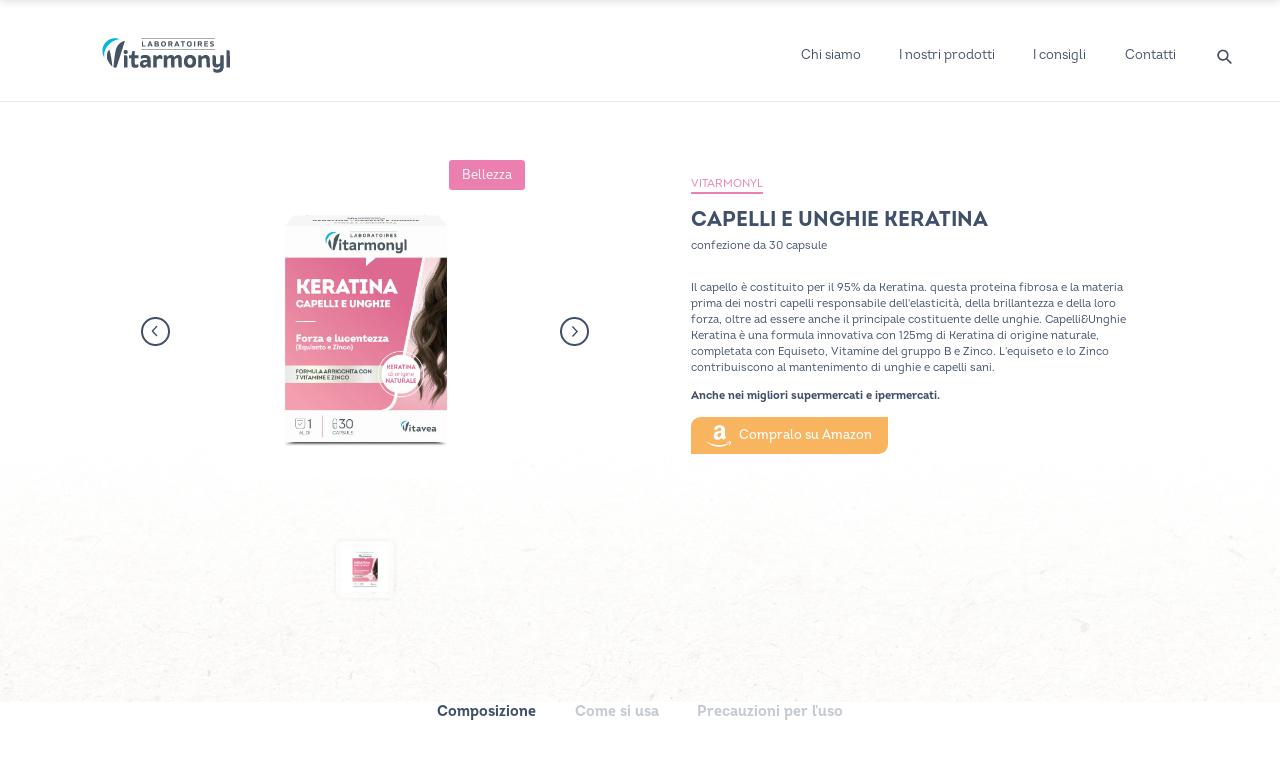

--- FILE ---
content_type: text/html; charset=utf-8
request_url: https://www.vitarmonyl.it/products/capelli-e-unghie-keratina
body_size: 34642
content:
<!doctype html>
<html class="no-js" lang="it">
<head>
    <meta charset="utf-8">
    <meta http-equiv="X-UA-Compatible" content="IE=edge,chrome=1">
    <meta name="viewport" content="width=device-width,initial-scale=1">
    <meta name="theme-color" content="#fa665b">

    <link rel="preconnect" href="https://cdn.shopify.com" crossorigin>
    <link rel="preconnect" href="https://fonts.shopifycdn.com" crossorigin>
    <link rel="preconnect" href="https://monorail-edge.shopifysvc.com">

    <!-- Cookiebot  
    <script id="Cookiebot" src="https://consent.cookiebot.com/uc.js" data-cbid="8b87e33a-611d-4a25-a261-d14ba9f638e3" data-blockingmode="auto" type="text/javascript"></script>
	--> 

    <!-- Video Player (Plyr) -->
    <script src="https://cdn.plyr.io/3.6.8/plyr.js"></script> 
    <link rel="stylesheet" href="https://cdn.plyr.io/3.6.8/plyr.css" /><link rel="canonical" href="https://www.vitarmonyl.it/products/capelli-e-unghie-keratina"><link rel="shortcut icon" href="//www.vitarmonyl.it/cdn/shop/files/vitarmonyl_favicon_32x32.png?v=1677775164" type="image/png"><title>Capelli e Unghie Keratina - Vitarmonyl
&ndash; Vitarmonyl Italia</title><meta name="description" content="Il capello è costituito per il 95% da Keratina. questa proteina fibrosa e la materia prima dei nostri capelli responsabile dell&#39;elasticità, della brillantezza e della loro forza, oltre ad essere anche il principale costituente delle unghie. Capelli&amp;amp;Unghie Keratina è una formula innovativa con 125mg di Keratina di o"><!-- /snippets/social-meta-tags.liquid -->




<meta property="og:site_name" content="Vitarmonyl Italia">
<meta property="og:url" content="https://www.vitarmonyl.it/products/capelli-e-unghie-keratina">
<meta property="og:title" content="Capelli e Unghie Keratina - Vitarmonyl">
<meta property="og:type" content="product">
<meta property="og:description" content="Il capello è costituito per il 95% da Keratina. questa proteina fibrosa e la materia prima dei nostri capelli responsabile dell&#39;elasticità, della brillantezza e della loro forza, oltre ad essere anche il principale costituente delle unghie. Capelli&amp;amp;Unghie Keratina è una formula innovativa con 125mg di Keratina di o">

  <meta property="og:price:amount" content="0,00">
  <meta property="og:price:currency" content="EUR">

<meta property="og:image" content="http://www.vitarmonyl.it/cdn/shop/products/CK2ITA_PACKSHOT_1200x1200.jpg?v=1696855761">
<meta property="og:image:secure_url" content="https://www.vitarmonyl.it/cdn/shop/products/CK2ITA_PACKSHOT_1200x1200.jpg?v=1696855761">


<meta name="twitter:card" content="summary_large_image">
<meta name="twitter:title" content="Capelli e Unghie Keratina - Vitarmonyl">
<meta name="twitter:description" content="Il capello è costituito per il 95% da Keratina. questa proteina fibrosa e la materia prima dei nostri capelli responsabile dell&#39;elasticità, della brillantezza e della loro forza, oltre ad essere anche il principale costituente delle unghie. Capelli&amp;amp;Unghie Keratina è una formula innovativa con 125mg di Keratina di o">

    
<style data-shopify>

    :root {
    
    --color-title: #fa665b;
    --color-text: #40506a;
    --color-link: #fa665b;
    --color-sales: #fa665b;

    --color-btn: #fa665b;
    --color-btn-text: #ffffff;
    --color-btn-hover: #fb7d74;
    --color-btn-hover-text: #ffffff;

    --color-icons: #fa665b;
    --color-icons-footer: #fa665b;

    --color-form-text: #40506a;
    --color-form-border: #5d78a0;
    --color-form-background: rgba(0,0,0,0);

    --color-overlay-text: #ffffff;
    --color-image-overlay: #40506a;
    --color-image-overlay-rgb: 64, 80, 106;--opacity-image-overlay: 0.3;--hover-overlay-opacity: 0.7;

    --color-page-background: #ffffff;

    --color-footer-background: ;

    
    --global-color-image-loader-primary: rgba(64, 80, 106, 0.06);
    --global-color-image-loader-secondary: rgba(64, 80, 106, 0.12);
    }
</style>

    <style>
@font-face {
    font-family: "Intro";
    font-weight: 400;
    font-style: normal;
    src: url(//www.vitarmonyl.it/cdn/shop/t/4/assets/font-IntroRegular.woff2?v=35260326165431903751696435145) format("woff2"),
    url(//www.vitarmonyl.it/cdn/shop/t/4/assets/font-IntroRegular.woff?v=83858073359082262801696435145) format("woff"),
    url(//www.vitarmonyl.it/cdn/shop/t/4/assets/font-IntroRegular.ttf?v=155174754710183111511696435145) format("truetype");
}
@font-face {
    font-family: "Intro";
    font-weight: 500;
    font-style: normal;
    src: url(//www.vitarmonyl.it/cdn/shop/t/4/assets/font-IntroMedium.woff2?v=155223930365844343531696435145) format("woff2"),
    url(//www.vitarmonyl.it/cdn/shop/t/4/assets/font-IntroMedium.woff?v=116184960506649992071696435145) format("woff"),
    url(//www.vitarmonyl.it/cdn/shop/t/4/assets/font-IntroMedium.ttf?v=17433920525991596661696435145) format("truetype");
}

@font-face {
    font-family: "Intro";
    font-weight: 700;
    font-style: normal;
    src: url(//www.vitarmonyl.it/cdn/shop/t/4/assets/font-IntroBold.woff2?v=75743474524415202601696435145) format("woff2"),
    url(//www.vitarmonyl.it/cdn/shop/t/4/assets/font-IntroBold.woff?v=156419857941441843941696435145) format("woff"),
    url(//www.vitarmonyl.it/cdn/shop/t/4/assets/font-IntroBold.ttf?v=175196762746579427171696435145) format("truetype");
}


@font-face {
    font-family: "Intro Script";
    font-weight: 600;
    font-style: normal;
    src: url(//www.vitarmonyl.it/cdn/shop/t/4/assets/font-IntroScriptSemiBold.woff2?v=1113889196822388661696435145) format("woff2"),
    url(//www.vitarmonyl.it/cdn/shop/t/4/assets/font-IntroScriptSemiBold.woff?v=184247987970391599341696435145) format("woff"),
    url(//www.vitarmonyl.it/cdn/shop/t/4/assets/font-IntroScriptSemiBold.ttf?v=136448691066678164821696435145) format("truetype");
}
</style>



    <!-- Assets -->

    <link rel="stylesheet" href="//www.vitarmonyl.it/cdn/shop/t/4/assets/l-reset.min.css?v=75809555568282329601696435145" type="text/css">
    <link rel="stylesheet" href="//www.vitarmonyl.it/cdn/shop/t/4/assets/style-search-results.css?v=126792176710902294971696435145" type="text/css"> 

    <!-- Owl Carousel -->
    <link href="//www.vitarmonyl.it/cdn/shop/t/4/assets/owl.carousel.min.css?v=70516089817612781961696435145" rel="stylesheet" type="text/css" media="all" />
    <link href="//www.vitarmonyl.it/cdn/shop/t/4/assets/owl.theme.default.min.css?v=135046118358282713361696435145" rel="stylesheet" type="text/css" media="all" />
    <script src="//www.vitarmonyl.it/cdn/shop/t/4/assets/jquery-3.5.1.min.js?v=133494139889153862371696435145" type="text/javascript"></script>
    <script src="//www.vitarmonyl.it/cdn/shop/t/4/assets/owl.carousel.min.js?v=97891440811553454251696435145" type="text/javascript"></script>

    <!-- Slick Slider -->
    <link href="//www.vitarmonyl.it/cdn/shop/t/4/assets/slick.css?v=98340474046176884051696435145" rel="stylesheet" type="text/css" media="all" />
    <link href="//www.vitarmonyl.it/cdn/shop/t/4/assets/slick-theme.css?v=111566387709569418871696435145" rel="stylesheet" type="text/css" media="all" />
    <script type="text/javascript" src="//code.jquery.com/jquery-migrate-1.2.1.min.js"></script>
    <script src="//www.vitarmonyl.it/cdn/shop/t/4/assets/slick.min.js?v=71779134894361685811696435145" type="text/javascript"></script>

    <!-- Fancybox -->
    <link rel="stylesheet" href="https://cdn.jsdelivr.net/gh/fancyapps/fancybox@3.5.7/dist/jquery.fancybox.min.css" />
    <script src="https://cdn.jsdelivr.net/gh/fancyapps/fancybox@3.5.7/dist/jquery.fancybox.min.js"></script>

    <!-- Elevate Zoom -->
    <script src="https://www.elevateweb.co.uk/wp-content/themes/radial/jquery.elevatezoom.min.js"></script>

    <!-- Typo -->
    <link rel="stylesheet" href="https://use.typekit.net/ewt8gpg.css">

    <!-- End Assets -->


    <script>
    var theme = {
        breakpoints: {},
        strings: {
            addToCart: "Aggiungi al carrello",
            soldOut: "Esaurito",
            unavailable: "Non disponibile",
            regularPrice: "Prezzo di listino",
            salePrice: "Prezzo scontato",
            sale: "In Offerta",
            fromLowestPrice: "da [price]",
            vendor: "Venditore",
            showMore: "Mostra di più",
            showLess: "Mostra di meno",
            searchFor: "Cerca",
            addressError: "Errore durante la ricerca dell\u0026#39;indirizzo",
            addressNoResults: "La ricerca non ha prodotto alcun risultato per quell’indirizzo",
            addressQueryLimit: "Hai superato il limite di utilizzo dell'API di Google. Considera l’aggiornamento a un \u003ca href=\"https:\/\/developers.google.com\/maps\/premium\/usage-limits\"\u003ePiano Premium\u003c\/a\u003e.",
            authError: "Si è verificato un problema di autenticazione con il tuo account di Google Maps.",
            newWindow: "Apre in una nuova finestra.",
            external: "Apre un sito esterno.",
            newWindowExternal: "Apre un sito esterno in una nuova finestra.",
            removeLabel: "Rimuovi [product]",
            update: "Aggiornamento",
            quantity: "Quantità",
            discountedTotal: "Totale scontato",
            regularTotal: "Totale di listino",
            priceColumn: "Vedi la colonna Prezzo per i dettagli dello sconto.",
            quantityMinimumMessage: "La quantità deve essere 1 o più",
            cartError: "Si è verificato un errore durante l\u0026#39;aggiornamento del carrello. Riprova più tardi.",
            removedItemMessage: "\u003cspan class=\"cart__removed-product-details\"\u003e([quantity]) [link]\u003c\/span\u003e sono stati rimossi dal carrello.",
            unitPrice: "Prezzo unitario",
            unitPriceSeparator: "per",
            oneCartCount: "1 articolo",
            otherCartCount: "[count] articoli",
            quantityLabel: "Quantità: [count]",
            products: "Prodotti",
            loading: "Caricamento",
            number_of_results: "[result_number] di [results_count]",
            number_of_results_found: "[results_count] risultati trovati",
            one_result_found: "1 risultato trovato"
        },
        moneyFormat: "€{{amount_with_comma_separator}}",
        moneyFormatWithCurrency: "€{{amount_with_comma_separator}} EUR",
        settings: {
            predictiveSearchEnabled: null,
            predictiveSearchShowPrice: null,
            predictiveSearchShowVendor: null
        },
        stylesheet: "//www.vitarmonyl.it/cdn/shop/t/4/assets/main.css?v=210"
    };

    document.documentElement.className = document.documentElement.className.replace('no-js', 'js');
    </script><script type="text/javascript">
    if ( window.MSInputMethodContext && document.documentMode ) {
        var scripts = document.getElementsByTagName('script')[0];
        var polyfill = document.createElement("script");
        polyfill.defer = true;
        polyfill.src = "//www.vitarmonyl.it/cdn/shop/t/4/assets/ie11CustomProperties.min.js?v=210";

        scripts.parentNode.insertBefore(polyfill, scripts);
    }
    </script>

    <script>window.performance && window.performance.mark && window.performance.mark('shopify.content_for_header.start');</script><meta id="shopify-digital-wallet" name="shopify-digital-wallet" content="/72826454297/digital_wallets/dialog">
<meta name="shopify-checkout-api-token" content="7dab745105d65a9f8c12958f41e58a17">
<meta id="in-context-paypal-metadata" data-shop-id="72826454297" data-venmo-supported="false" data-environment="production" data-locale="it_IT" data-paypal-v4="true" data-currency="EUR">
<link rel="alternate" type="application/json+oembed" href="https://www.vitarmonyl.it/products/capelli-e-unghie-keratina.oembed">
<script async="async" src="/checkouts/internal/preloads.js?locale=it-IT"></script>
<script id="shopify-features" type="application/json">{"accessToken":"7dab745105d65a9f8c12958f41e58a17","betas":["rich-media-storefront-analytics"],"domain":"www.vitarmonyl.it","predictiveSearch":true,"shopId":72826454297,"locale":"it"}</script>
<script>var Shopify = Shopify || {};
Shopify.shop = "vitarmonyl-it.myshopify.com";
Shopify.locale = "it";
Shopify.currency = {"active":"EUR","rate":"1.0"};
Shopify.country = "IT";
Shopify.theme = {"name":"Vitavea_backup_231004_avec_boost_ai","id":161282457881,"schema_name":"Latelier","schema_version":"2.0","theme_store_id":null,"role":"main"};
Shopify.theme.handle = "null";
Shopify.theme.style = {"id":null,"handle":null};
Shopify.cdnHost = "www.vitarmonyl.it/cdn";
Shopify.routes = Shopify.routes || {};
Shopify.routes.root = "/";</script>
<script type="module">!function(o){(o.Shopify=o.Shopify||{}).modules=!0}(window);</script>
<script>!function(o){function n(){var o=[];function n(){o.push(Array.prototype.slice.apply(arguments))}return n.q=o,n}var t=o.Shopify=o.Shopify||{};t.loadFeatures=n(),t.autoloadFeatures=n()}(window);</script>
<script id="shop-js-analytics" type="application/json">{"pageType":"product"}</script>
<script defer="defer" async type="module" src="//www.vitarmonyl.it/cdn/shopifycloud/shop-js/modules/v2/client.init-shop-cart-sync_dvfQaB1V.it.esm.js"></script>
<script defer="defer" async type="module" src="//www.vitarmonyl.it/cdn/shopifycloud/shop-js/modules/v2/chunk.common_BW-OJwDu.esm.js"></script>
<script defer="defer" async type="module" src="//www.vitarmonyl.it/cdn/shopifycloud/shop-js/modules/v2/chunk.modal_CX4jaIRf.esm.js"></script>
<script type="module">
  await import("//www.vitarmonyl.it/cdn/shopifycloud/shop-js/modules/v2/client.init-shop-cart-sync_dvfQaB1V.it.esm.js");
await import("//www.vitarmonyl.it/cdn/shopifycloud/shop-js/modules/v2/chunk.common_BW-OJwDu.esm.js");
await import("//www.vitarmonyl.it/cdn/shopifycloud/shop-js/modules/v2/chunk.modal_CX4jaIRf.esm.js");

  window.Shopify.SignInWithShop?.initShopCartSync?.({"fedCMEnabled":true,"windoidEnabled":true});

</script>
<script id="__st">var __st={"a":72826454297,"offset":3600,"reqid":"d165c668-894d-4cb1-816c-ef22d0f83a3f-1769363682","pageurl":"www.vitarmonyl.it\/products\/capelli-e-unghie-keratina","u":"716f257fed39","p":"product","rtyp":"product","rid":8802172403993};</script>
<script>window.ShopifyPaypalV4VisibilityTracking = true;</script>
<script id="captcha-bootstrap">!function(){'use strict';const t='contact',e='account',n='new_comment',o=[[t,t],['blogs',n],['comments',n],[t,'customer']],c=[[e,'customer_login'],[e,'guest_login'],[e,'recover_customer_password'],[e,'create_customer']],r=t=>t.map((([t,e])=>`form[action*='/${t}']:not([data-nocaptcha='true']) input[name='form_type'][value='${e}']`)).join(','),a=t=>()=>t?[...document.querySelectorAll(t)].map((t=>t.form)):[];function s(){const t=[...o],e=r(t);return a(e)}const i='password',u='form_key',d=['recaptcha-v3-token','g-recaptcha-response','h-captcha-response',i],f=()=>{try{return window.sessionStorage}catch{return}},m='__shopify_v',_=t=>t.elements[u];function p(t,e,n=!1){try{const o=window.sessionStorage,c=JSON.parse(o.getItem(e)),{data:r}=function(t){const{data:e,action:n}=t;return t[m]||n?{data:e,action:n}:{data:t,action:n}}(c);for(const[e,n]of Object.entries(r))t.elements[e]&&(t.elements[e].value=n);n&&o.removeItem(e)}catch(o){console.error('form repopulation failed',{error:o})}}const l='form_type',E='cptcha';function T(t){t.dataset[E]=!0}const w=window,h=w.document,L='Shopify',v='ce_forms',y='captcha';let A=!1;((t,e)=>{const n=(g='f06e6c50-85a8-45c8-87d0-21a2b65856fe',I='https://cdn.shopify.com/shopifycloud/storefront-forms-hcaptcha/ce_storefront_forms_captcha_hcaptcha.v1.5.2.iife.js',D={infoText:'Protetto da hCaptcha',privacyText:'Privacy',termsText:'Termini'},(t,e,n)=>{const o=w[L][v],c=o.bindForm;if(c)return c(t,g,e,D).then(n);var r;o.q.push([[t,g,e,D],n]),r=I,A||(h.body.append(Object.assign(h.createElement('script'),{id:'captcha-provider',async:!0,src:r})),A=!0)});var g,I,D;w[L]=w[L]||{},w[L][v]=w[L][v]||{},w[L][v].q=[],w[L][y]=w[L][y]||{},w[L][y].protect=function(t,e){n(t,void 0,e),T(t)},Object.freeze(w[L][y]),function(t,e,n,w,h,L){const[v,y,A,g]=function(t,e,n){const i=e?o:[],u=t?c:[],d=[...i,...u],f=r(d),m=r(i),_=r(d.filter((([t,e])=>n.includes(e))));return[a(f),a(m),a(_),s()]}(w,h,L),I=t=>{const e=t.target;return e instanceof HTMLFormElement?e:e&&e.form},D=t=>v().includes(t);t.addEventListener('submit',(t=>{const e=I(t);if(!e)return;const n=D(e)&&!e.dataset.hcaptchaBound&&!e.dataset.recaptchaBound,o=_(e),c=g().includes(e)&&(!o||!o.value);(n||c)&&t.preventDefault(),c&&!n&&(function(t){try{if(!f())return;!function(t){const e=f();if(!e)return;const n=_(t);if(!n)return;const o=n.value;o&&e.removeItem(o)}(t);const e=Array.from(Array(32),(()=>Math.random().toString(36)[2])).join('');!function(t,e){_(t)||t.append(Object.assign(document.createElement('input'),{type:'hidden',name:u})),t.elements[u].value=e}(t,e),function(t,e){const n=f();if(!n)return;const o=[...t.querySelectorAll(`input[type='${i}']`)].map((({name:t})=>t)),c=[...d,...o],r={};for(const[a,s]of new FormData(t).entries())c.includes(a)||(r[a]=s);n.setItem(e,JSON.stringify({[m]:1,action:t.action,data:r}))}(t,e)}catch(e){console.error('failed to persist form',e)}}(e),e.submit())}));const S=(t,e)=>{t&&!t.dataset[E]&&(n(t,e.some((e=>e===t))),T(t))};for(const o of['focusin','change'])t.addEventListener(o,(t=>{const e=I(t);D(e)&&S(e,y())}));const B=e.get('form_key'),M=e.get(l),P=B&&M;t.addEventListener('DOMContentLoaded',(()=>{const t=y();if(P)for(const e of t)e.elements[l].value===M&&p(e,B);[...new Set([...A(),...v().filter((t=>'true'===t.dataset.shopifyCaptcha))])].forEach((e=>S(e,t)))}))}(h,new URLSearchParams(w.location.search),n,t,e,['guest_login'])})(!0,!0)}();</script>
<script integrity="sha256-4kQ18oKyAcykRKYeNunJcIwy7WH5gtpwJnB7kiuLZ1E=" data-source-attribution="shopify.loadfeatures" defer="defer" src="//www.vitarmonyl.it/cdn/shopifycloud/storefront/assets/storefront/load_feature-a0a9edcb.js" crossorigin="anonymous"></script>
<script data-source-attribution="shopify.dynamic_checkout.dynamic.init">var Shopify=Shopify||{};Shopify.PaymentButton=Shopify.PaymentButton||{isStorefrontPortableWallets:!0,init:function(){window.Shopify.PaymentButton.init=function(){};var t=document.createElement("script");t.src="https://www.vitarmonyl.it/cdn/shopifycloud/portable-wallets/latest/portable-wallets.it.js",t.type="module",document.head.appendChild(t)}};
</script>
<script data-source-attribution="shopify.dynamic_checkout.buyer_consent">
  function portableWalletsHideBuyerConsent(e){var t=document.getElementById("shopify-buyer-consent"),n=document.getElementById("shopify-subscription-policy-button");t&&n&&(t.classList.add("hidden"),t.setAttribute("aria-hidden","true"),n.removeEventListener("click",e))}function portableWalletsShowBuyerConsent(e){var t=document.getElementById("shopify-buyer-consent"),n=document.getElementById("shopify-subscription-policy-button");t&&n&&(t.classList.remove("hidden"),t.removeAttribute("aria-hidden"),n.addEventListener("click",e))}window.Shopify?.PaymentButton&&(window.Shopify.PaymentButton.hideBuyerConsent=portableWalletsHideBuyerConsent,window.Shopify.PaymentButton.showBuyerConsent=portableWalletsShowBuyerConsent);
</script>
<script data-source-attribution="shopify.dynamic_checkout.cart.bootstrap">document.addEventListener("DOMContentLoaded",(function(){function t(){return document.querySelector("shopify-accelerated-checkout-cart, shopify-accelerated-checkout")}if(t())Shopify.PaymentButton.init();else{new MutationObserver((function(e,n){t()&&(Shopify.PaymentButton.init(),n.disconnect())})).observe(document.body,{childList:!0,subtree:!0})}}));
</script>
<link id="shopify-accelerated-checkout-styles" rel="stylesheet" media="screen" href="https://www.vitarmonyl.it/cdn/shopifycloud/portable-wallets/latest/accelerated-checkout-backwards-compat.css" crossorigin="anonymous">
<style id="shopify-accelerated-checkout-cart">
        #shopify-buyer-consent {
  margin-top: 1em;
  display: inline-block;
  width: 100%;
}

#shopify-buyer-consent.hidden {
  display: none;
}

#shopify-subscription-policy-button {
  background: none;
  border: none;
  padding: 0;
  text-decoration: underline;
  font-size: inherit;
  cursor: pointer;
}

#shopify-subscription-policy-button::before {
  box-shadow: none;
}

      </style>

<script>window.performance && window.performance.mark && window.performance.mark('shopify.content_for_header.end');</script>

    <script>
	var Globo = Globo || {};
    var globoFormbuilderRecaptchaInit = function(){};
    Globo.FormBuilder = Globo.FormBuilder || {};
    Globo.FormBuilder.url = "https://app.powerfulform.com";
    Globo.FormBuilder.shop = {
        settings : {
            reCaptcha : {
                siteKey : '',
                recaptchaType : 'v2',
                languageCode : 'en'
            },
            hideWaterMark : false,
            encryptionFormId : true,
            copyright: `Powered by <a href="https://globosoftware.net" target="_blank">Globo</a> <a href="https://apps.shopify.com/form-builder-contact-form" target="_blank">Form Builder</a>`,
            scrollTop: true,
            additionalColumns: []        },
        pricing:{
            features:{
                fileUpload : 2,
                removeCopyright : false,
                bulkOrderForm: false,
                cartForm: false,
            }
        },
        configuration: {
            money_format:  "€{{amount_with_comma_separator}}"
        },
        encryption_form_id : true
    };
    Globo.FormBuilder.forms = [];

    
    Globo.FormBuilder.page = {
        title : document.title.replaceAll('"', "'"),
        href : window.location.href,
        type: "product"
    };
    
    Globo.FormBuilder.product= {
        title : `Capelli e Unghie Keratina`,
        type : `Vitamines et Compléments alimentaires`,
        vendor : `Vitarmonyl`
    }
    
    Globo.FormBuilder.assetFormUrls = [];
    
    
    window.Globo.FormBuilder.forms = [];
        
        
        
        window.Globo.FormBuilder.forms[18428] = {"18428":{"elements":[{"id":"group-1","type":"group","label":"Page 1","description":"","elements":[{"id":"text","type":"text","label":"Your Name","placeholder":"Your Name","description":null,"hideLabel":false,"required":true,"columnWidth":50},{"id":"email","type":"email","label":"Email","placeholder":"Email","description":null,"hideLabel":false,"required":true,"columnWidth":50},{"id":"textarea","type":"textarea","label":"Message","placeholder":"Message","description":null,"hideLabel":false,"required":true,"columnWidth":100}]}],"errorMessage":{"required":"Please fill in field","invalid":"Invalid","invalidEmail":"Invalid email","invalidURL":"Invalid URL","fileSizeLimit":"File size limit exceeded","fileNotAllowed":"File extension not allowed","requiredCaptcha":"Please, enter the captcha"},"appearance":{"layout":"boxed","width":600,"style":"classic","mainColor":"#EB1256","floatingIcon":"\u003csvg aria-hidden=\"true\" focusable=\"false\" data-prefix=\"far\" data-icon=\"envelope\" class=\"svg-inline--fa fa-envelope fa-w-16\" role=\"img\" xmlns=\"http:\/\/www.w3.org\/2000\/svg\" viewBox=\"0 0 512 512\"\u003e\u003cpath fill=\"currentColor\" d=\"M464 64H48C21.49 64 0 85.49 0 112v288c0 26.51 21.49 48 48 48h416c26.51 0 48-21.49 48-48V112c0-26.51-21.49-48-48-48zm0 48v40.805c-22.422 18.259-58.168 46.651-134.587 106.49-16.841 13.247-50.201 45.072-73.413 44.701-23.208.375-56.579-31.459-73.413-44.701C106.18 199.465 70.425 171.067 48 152.805V112h416zM48 400V214.398c22.914 18.251 55.409 43.862 104.938 82.646 21.857 17.205 60.134 55.186 103.062 54.955 42.717.231 80.509-37.199 103.053-54.947 49.528-38.783 82.032-64.401 104.947-82.653V400H48z\"\u003e\u003c\/path\u003e\u003c\/svg\u003e","floatingText":null,"displayOnAllPage":false,"formType":"normalForm","background":"color","backgroundColor":"#fff","descriptionColor":"#6c757d","headingColor":"#000","labelColor":"#000","optionColor":"#000","paragraphBackground":"#fff","paragraphColor":"#000"},"afterSubmit":{"action":"clearForm","message":"\u003ch4\u003eThank you for getting in touch!\u0026nbsp;\u003c\/h4\u003e\u003cp\u003e\u003cbr\u003e\u003c\/p\u003e\u003cp\u003eWe appreciate you contacting us. One of our colleagues will get back in touch with you soon!\u003c\/p\u003e\u003cp\u003e\u003cbr\u003e\u003c\/p\u003e\u003cp\u003eHave a great day!\u003c\/p\u003e","redirectUrl":null},"footer":{"description":null,"previousText":"Previous","nextText":"Next","submitText":"Submit"},"header":{"active":true,"title":"Contact us","description":"Leave your message and we'll get back to you shortly."},"isStepByStepForm":true,"publish":{"requiredLogin":false,"requiredLoginMessage":"Please \u003ca href='\/account\/login' title='login'\u003elogin\u003c\/a\u003e to continue","publishType":"embedCode","selectTime":"forever","setCookie":"1","setCookieHours":"1","setCookieWeeks":"1"},"reCaptcha":{"enable":false,"note":"Please make sure that you have set Google reCaptcha v2 Site key and Secret key in \u003ca href=\"\/admin\/settings\"\u003eSettings\u003c\/a\u003e"},"html":"\n\u003cdiv class=\"globo-form boxed-form globo-form-id-false\"\u003e\n\u003cstyle\u003e\n.globo-form-id-false .globo-form-app{\n    max-width: 600px;\n    width: -webkit-fill-available;\n    \n    background-color: #fff;\n    \n    \n}\n\n.globo-form-id-false .globo-form-app .globo-heading{\n    color: #000\n}\n.globo-form-id-false .globo-form-app .globo-description,\n.globo-form-id-false .globo-form-app .header .globo-description{\n    color: #6c757d\n}\n.globo-form-id-false .globo-form-app .globo-label,\n.globo-form-id-false .globo-form-app .globo-form-control label.globo-label,\n.globo-form-id-false .globo-form-app .globo-form-control label.globo-label span.label-content{\n    color: #000;\n    text-align: left !important;\n}\n.globo-form-id-false .globo-form-app .globo-label.globo-position-label{\n    height: 20px !important;\n}\n.globo-form-id-false .globo-form-app .globo-form-control .help-text.globo-description{\n    color: #6c757d\n}\n.globo-form-id-false .globo-form-app .globo-form-control .checkbox-wrapper .globo-option,\n.globo-form-id-false .globo-form-app .globo-form-control .radio-wrapper .globo-option\n{\n    color: #000\n}\n.globo-form-id-false .globo-form-app .footer{\n    text-align:;\n}\n.globo-form-id-false .globo-form-app .footer button{\n    border:1px solid #EB1256;\n    \n}\n.globo-form-id-false .globo-form-app .footer button.submit,\n.globo-form-id-false .globo-form-app .footer button.checkout,\n.globo-form-id-false .globo-form-app .footer button.action.loading .spinner{\n    background-color: #EB1256;\n    color : #ffffff;\n}\n.globo-form-id-false .globo-form-app .globo-form-control .star-rating\u003efieldset:not(:checked)\u003elabel:before {\n    content: url('data:image\/svg+xml; utf8, \u003csvg aria-hidden=\"true\" focusable=\"false\" data-prefix=\"far\" data-icon=\"star\" class=\"svg-inline--fa fa-star fa-w-18\" role=\"img\" xmlns=\"http:\/\/www.w3.org\/2000\/svg\" viewBox=\"0 0 576 512\"\u003e\u003cpath fill=\"%23EB1256\" d=\"M528.1 171.5L382 150.2 316.7 17.8c-11.7-23.6-45.6-23.9-57.4 0L194 150.2 47.9 171.5c-26.2 3.8-36.7 36.1-17.7 54.6l105.7 103-25 145.5c-4.5 26.3 23.2 46 46.4 33.7L288 439.6l130.7 68.7c23.2 12.2 50.9-7.4 46.4-33.7l-25-145.5 105.7-103c19-18.5 8.5-50.8-17.7-54.6zM388.6 312.3l23.7 138.4L288 385.4l-124.3 65.3 23.7-138.4-100.6-98 139-20.2 62.2-126 62.2 126 139 20.2-100.6 98z\"\u003e\u003c\/path\u003e\u003c\/svg\u003e');\n}\n.globo-form-id-false .globo-form-app .globo-form-control .star-rating\u003efieldset\u003einput:checked ~ label:before {\n    content: url('data:image\/svg+xml; utf8, \u003csvg aria-hidden=\"true\" focusable=\"false\" data-prefix=\"fas\" data-icon=\"star\" class=\"svg-inline--fa fa-star fa-w-18\" role=\"img\" xmlns=\"http:\/\/www.w3.org\/2000\/svg\" viewBox=\"0 0 576 512\"\u003e\u003cpath fill=\"%23EB1256\" d=\"M259.3 17.8L194 150.2 47.9 171.5c-26.2 3.8-36.7 36.1-17.7 54.6l105.7 103-25 145.5c-4.5 26.3 23.2 46 46.4 33.7L288 439.6l130.7 68.7c23.2 12.2 50.9-7.4 46.4-33.7l-25-145.5 105.7-103c19-18.5 8.5-50.8-17.7-54.6L382 150.2 316.7 17.8c-11.7-23.6-45.6-23.9-57.4 0z\"\u003e\u003c\/path\u003e\u003c\/svg\u003e');\n}\n.globo-form-id-false .globo-form-app .globo-form-control .star-rating\u003efieldset:not(:checked)\u003elabel:hover:before,\n.globo-form-id-false .globo-form-app .globo-form-control .star-rating\u003efieldset:not(:checked)\u003elabel:hover ~ label:before{\n    content : url('data:image\/svg+xml; utf8, \u003csvg aria-hidden=\"true\" focusable=\"false\" data-prefix=\"fas\" data-icon=\"star\" class=\"svg-inline--fa fa-star fa-w-18\" role=\"img\" xmlns=\"http:\/\/www.w3.org\/2000\/svg\" viewBox=\"0 0 576 512\"\u003e\u003cpath fill=\"%23EB1256\" d=\"M259.3 17.8L194 150.2 47.9 171.5c-26.2 3.8-36.7 36.1-17.7 54.6l105.7 103-25 145.5c-4.5 26.3 23.2 46 46.4 33.7L288 439.6l130.7 68.7c23.2 12.2 50.9-7.4 46.4-33.7l-25-145.5 105.7-103c19-18.5 8.5-50.8-17.7-54.6L382 150.2 316.7 17.8c-11.7-23.6-45.6-23.9-57.4 0z\"\u003e\u003c\/path\u003e\u003c\/svg\u003e')\n}\n.globo-form-id-false .globo-form-app .globo-form-control .radio-wrapper .radio-input:checked ~ .radio-label:after {\n    background: #EB1256;\n    background: radial-gradient(#EB1256 40%, #fff 45%);\n}\n.globo-form-id-false .globo-form-app .globo-form-control .checkbox-wrapper .checkbox-input:checked ~ .checkbox-label:before {\n    border-color: #EB1256;\n    box-shadow: 0 4px 6px rgba(50,50,93,0.11), 0 1px 3px rgba(0,0,0,0.08);\n    background-color: #EB1256;\n}\n.globo-form-id-false .globo-form-app .step.-completed .step__number,\n.globo-form-id-false .globo-form-app .line.-progress,\n.globo-form-id-false .globo-form-app .line.-start{\n    background-color: #EB1256;\n}\n.globo-form-id-false .globo-form-app .checkmark__check,\n.globo-form-id-false .globo-form-app .checkmark__circle{\n    stroke: #EB1256;\n}\n.globo-form-id-false .floating-button{\n    background-color: #EB1256;\n}\n.globo-form-id-false .globo-form-app .globo-form-control .checkbox-wrapper .checkbox-input ~ .checkbox-label:before,\n.globo-form-app .globo-form-control .radio-wrapper .radio-input ~ .radio-label:after{\n    border-color : #EB1256;\n}\n.globo-form-id-false .flatpickr-day.selected, \n.globo-form-id-false .flatpickr-day.startRange, \n.globo-form-id-false .flatpickr-day.endRange, \n.globo-form-id-false .flatpickr-day.selected.inRange, \n.globo-form-id-false .flatpickr-day.startRange.inRange, \n.globo-form-id-false .flatpickr-day.endRange.inRange, \n.globo-form-id-false .flatpickr-day.selected:focus, \n.globo-form-id-false .flatpickr-day.startRange:focus, \n.globo-form-id-false .flatpickr-day.endRange:focus, \n.globo-form-id-false .flatpickr-day.selected:hover, \n.globo-form-id-false .flatpickr-day.startRange:hover, \n.globo-form-id-false .flatpickr-day.endRange:hover, \n.globo-form-id-false .flatpickr-day.selected.prevMonthDay, \n.globo-form-id-false .flatpickr-day.startRange.prevMonthDay, \n.globo-form-id-false .flatpickr-day.endRange.prevMonthDay, \n.globo-form-id-false .flatpickr-day.selected.nextMonthDay, \n.globo-form-id-false .flatpickr-day.startRange.nextMonthDay, \n.globo-form-id-false .flatpickr-day.endRange.nextMonthDay {\n    background: #EB1256;\n    border-color: #EB1256;\n}\n.globo-form-id-false .globo-paragraph,\n.globo-form-id-false .globo-paragraph * {\n    background: #fff !important;\n    color: #000 !important;\n    width: 100%!important;\n}\n\u003c\/style\u003e\n\u003cdiv class=\"globo-form-app boxed-layout\"\u003e\n    \u003cdiv class=\"header dismiss hidden\" onclick=\"Globo.FormBuilder.closeModalForm(this)\"\u003e\n        \u003csvg width=20 height=20 viewBox=\"0 0 20 20\" class=\"\" focusable=\"false\" aria-hidden=\"true\"\u003e\u003cpath d=\"M11.414 10l4.293-4.293a.999.999 0 1 0-1.414-1.414L10 8.586 5.707 4.293a.999.999 0 1 0-1.414 1.414L8.586 10l-4.293 4.293a.999.999 0 1 0 1.414 1.414L10 11.414l4.293 4.293a.997.997 0 0 0 1.414 0 .999.999 0 0 0 0-1.414L11.414 10z\" fill-rule=\"evenodd\"\u003e\u003c\/path\u003e\u003c\/svg\u003e\n    \u003c\/div\u003e\n    \u003cform class=\"g-container\" novalidate action=\"\/api\/front\/form\/false\/send\" method=\"POST\" enctype=\"multipart\/form-data\" data-id=false\u003e\n        \n            \n            \u003cdiv class=\"header\"\u003e\n                \u003ch3 class=\"title globo-heading\"\u003eContact us\u003c\/h3\u003e\n                \n                \u003cdiv class=\"description globo-description\"\u003eLeave your message and we'll get back to you shortly.\u003c\/div\u003e\n                \n            \u003c\/div\u003e\n            \n        \n        \n            \u003cdiv class=\"globo-formbuilder-wizard\" data-id=false\u003e\n                \u003cdiv class=\"wizard__content\"\u003e\n                    \u003cheader class=\"wizard__header\"\u003e\n                        \u003cdiv class=\"wizard__steps\"\u003e\n                        \u003cnav class=\"steps hidden\"\u003e\n                            \n                                \n                                \n                                \n                                \u003cdiv class=\"step last \"  data-step=\"0\"\u003e\n                                    \u003cdiv class=\"step__content\"\u003e\n                                        \u003cp class=\"step__number\"\u003e\u003c\/p\u003e\n                                        \u003csvg class=\"checkmark\" xmlns=\"http:\/\/www.w3.org\/2000\/svg\" width=52 height=52 viewBox=\"0 0 52 52\"\u003e\n                                            \u003ccircle class=\"checkmark__circle\" cx=\"26\" cy=\"26\" r=\"25\" fill=\"none\"\/\u003e\n                                            \u003cpath class=\"checkmark__check\" fill=\"none\" d=\"M14.1 27.2l7.1 7.2 16.7-16.8\"\/\u003e\n                                        \u003c\/svg\u003e\n                                        \u003cdiv class=\"lines\"\u003e\n                                            \n                                                \u003cdiv class=\"line -start\"\u003e\u003c\/div\u003e\n                                            \n                                            \u003cdiv class=\"line -background\"\u003e\n                                            \u003c\/div\u003e\n                                            \u003cdiv class=\"line -progress\"\u003e\n                                            \u003c\/div\u003e\n                                        \u003c\/div\u003e  \n                                    \u003c\/div\u003e\n                                \u003c\/div\u003e\n                            \n                        \u003c\/nav\u003e\n                        \u003c\/div\u003e\n                    \u003c\/header\u003e\n                    \u003cdiv class=\"panels\"\u003e\n                        \n                        \n                        \n                        \n                        \u003cdiv class=\"panel \" data-id=false  data-step=\"0\" style=\"padding-top:0\"\u003e\n                            \n                                \n                                    \n\n\n\n\n\n\n\n\n\n\u003cdiv class=\"globo-form-control layout-2-column\" \u003e\n    \u003clabel for=\"false-text\" class=\"classic-label globo-label \"\u003e\u003cspan class=\"label-content\" data-label=\"Your Name\"\u003eYour Name\u003c\/span\u003e\u003cspan class=\"text-danger text-smaller\"\u003e *\u003c\/span\u003e\u003c\/label\u003e\n    \u003cdiv class=\"globo-form-input\"\u003e\n        \n        \u003cinput type=\"text\"  data-type=\"text\" class=\"classic-input\" id=\"false-text\" name=\"text\" placeholder=\"Your Name\" presence  \u003e\n    \u003c\/div\u003e\n    \n        \u003csmall class=\"help-text globo-description\"\u003e\u003c\/small\u003e\n    \n    \u003csmall class=\"messages\"\u003e\u003c\/small\u003e\n\u003c\/div\u003e\n\n\n                                \n                                    \n\n\n\n\n\n\n\n\n\n\u003cdiv class=\"globo-form-control layout-2-column\" \u003e\n    \u003clabel for=\"false-email\" class=\"classic-label globo-label \"\u003e\u003cspan class=\"label-content\" data-label=\"Email\"\u003eEmail\u003c\/span\u003e\u003cspan class=\"text-danger text-smaller\"\u003e *\u003c\/span\u003e\u003c\/label\u003e\n    \u003cdiv class=\"globo-form-input\"\u003e\n        \n        \u003cinput type=\"text\"  data-type=\"email\" class=\"classic-input\" id=\"false-email\" name=\"email\" placeholder=\"Email\" presence  \u003e\n    \u003c\/div\u003e\n    \n        \u003csmall class=\"help-text globo-description\"\u003e\u003c\/small\u003e\n    \n    \u003csmall class=\"messages\"\u003e\u003c\/small\u003e\n\u003c\/div\u003e\n\n\n                                \n                                    \n\n\n\n\n\n\n\n\n\n\u003cdiv class=\"globo-form-control layout-1-column\" \u003e\n    \u003clabel for=\"false-textarea\" class=\"classic-label globo-label \"\u003e\u003cspan class=\"label-content\" data-label=\"Message\"\u003eMessage\u003c\/span\u003e\u003cspan class=\"text-danger text-smaller\"\u003e *\u003c\/span\u003e\u003c\/label\u003e\n    \u003ctextarea id=\"false-textarea\"  data-type=\"textarea\" class=\"classic-input\" rows=\"3\" name=\"textarea\" placeholder=\"Message\" presence  \u003e\u003c\/textarea\u003e\n    \n        \u003csmall class=\"help-text globo-description\"\u003e\u003c\/small\u003e\n    \n    \u003csmall class=\"messages\"\u003e\u003c\/small\u003e\n\u003c\/div\u003e\n\n\n                                \n                            \n                            \n                                \n                            \n                        \u003c\/div\u003e\n                        \n                    \u003c\/div\u003e\n                    \n                        \n                            \u003cp style=\"text-align: right;font-size:small;display: block !important;\"\u003ePowered by \u003ca href=\"https:\/\/globosoftware.net\" target=\"_blank\"\u003eGlobo\u003c\/a\u003e \u003ca href=\"https:\/\/apps.shopify.com\/form-builder-contact-form\" target=\"_blank\"\u003eForm Builder\u003c\/a\u003e\u003c\/p\u003e\n                        \n                    \n                    \u003cdiv class=\"message error\" data-other-error=\"\"\u003e\n                        \u003cdiv class=\"content\"\u003e\u003c\/div\u003e\n                        \u003cdiv class=\"dismiss\" onclick=\"Globo.FormBuilder.dismiss(this)\"\u003e\n                            \u003csvg width=20 height=20 viewBox=\"0 0 20 20\" class=\"\" focusable=\"false\" aria-hidden=\"true\"\u003e\u003cpath d=\"M11.414 10l4.293-4.293a.999.999 0 1 0-1.414-1.414L10 8.586 5.707 4.293a.999.999 0 1 0-1.414 1.414L8.586 10l-4.293 4.293a.999.999 0 1 0 1.414 1.414L10 11.414l4.293 4.293a.997.997 0 0 0 1.414 0 .999.999 0 0 0 0-1.414L11.414 10z\" fill-rule=\"evenodd\"\u003e\u003c\/path\u003e\u003c\/svg\u003e\n                        \u003c\/div\u003e\n                    \u003c\/div\u003e\n                    \n                        \n                        \u003cdiv class=\"message success\"\u003e\n                            \u003cdiv class=\"content\"\u003e\u003ch4\u003eThank you for getting in touch!\u0026nbsp;\u003c\/h4\u003e\u003cp\u003e\u003cbr\u003e\u003c\/p\u003e\u003cp\u003eWe appreciate you contacting us. One of our colleagues will get back in touch with you soon!\u003c\/p\u003e\u003cp\u003e\u003cbr\u003e\u003c\/p\u003e\u003cp\u003eHave a great day!\u003c\/p\u003e\u003c\/div\u003e\n                            \u003cdiv class=\"dismiss\" onclick=\"Globo.FormBuilder.dismiss(this)\"\u003e\n                                \u003csvg width=20 height=20 width=20 height=20 viewBox=\"0 0 20 20\" class=\"\" focusable=\"false\" aria-hidden=\"true\"\u003e\u003cpath d=\"M11.414 10l4.293-4.293a.999.999 0 1 0-1.414-1.414L10 8.586 5.707 4.293a.999.999 0 1 0-1.414 1.414L8.586 10l-4.293 4.293a.999.999 0 1 0 1.414 1.414L10 11.414l4.293 4.293a.997.997 0 0 0 1.414 0 .999.999 0 0 0 0-1.414L11.414 10z\" fill-rule=\"evenodd\"\u003e\u003c\/path\u003e\u003c\/svg\u003e\n                            \u003c\/div\u003e\n                        \u003c\/div\u003e\n                        \n                    \n                    \u003cdiv class=\"footer wizard__footer\"\u003e\n                        \n                            \n                            \u003cdiv class=\"description globo-description\"\u003e\u003c\/div\u003e\n                            \n                        \n                        \u003cbutton type=\"button\" class=\"action previous hidden classic-button\"\u003ePrevious\u003c\/button\u003e\n                        \u003cbutton type=\"button\" class=\"action next submit classic-button\" data-submitting-text=\"\" data-submit-text='\u003cspan class=\"spinner\"\u003e\u003c\/span\u003eSubmit' data-next-text=\"Next\" \u003e\u003cspan class=\"spinner\"\u003e\u003c\/span\u003eNext\u003c\/button\u003e\n                        \n                        \u003cp class=\"wizard__congrats-message\"\u003e\u003c\/p\u003e\n                    \u003c\/div\u003e\n                \u003c\/div\u003e\n            \u003c\/div\u003e\n        \n        \u003cinput type=\"hidden\" value=\"\" name=\"customer[id]\"\u003e\n        \u003cinput type=\"hidden\" value=\"\" name=\"customer[email]\"\u003e\n        \u003cinput type=\"hidden\" value=\"\" name=\"customer[name]\"\u003e\n        \u003cinput type=\"hidden\" value=\"\" name=\"page[title]\"\u003e\n        \u003cinput type=\"hidden\" value=\"\" name=\"page[href]\"\u003e\n        \u003cinput type=\"hidden\" value=\"\" name=\"_keyLabel\"\u003e\n    \u003c\/form\u003e\n    \n    \u003cdiv class=\"message success\"\u003e\n        \u003cdiv class=\"content\"\u003e\u003ch4\u003eThank you for getting in touch!\u0026nbsp;\u003c\/h4\u003e\u003cp\u003e\u003cbr\u003e\u003c\/p\u003e\u003cp\u003eWe appreciate you contacting us. One of our colleagues will get back in touch with you soon!\u003c\/p\u003e\u003cp\u003e\u003cbr\u003e\u003c\/p\u003e\u003cp\u003eHave a great day!\u003c\/p\u003e\u003c\/div\u003e\n        \u003cdiv class=\"dismiss\" onclick=\"Globo.FormBuilder.dismiss(this)\"\u003e\n            \u003csvg width=20 height=20 viewBox=\"0 0 20 20\" class=\"\" focusable=\"false\" aria-hidden=\"true\"\u003e\u003cpath d=\"M11.414 10l4.293-4.293a.999.999 0 1 0-1.414-1.414L10 8.586 5.707 4.293a.999.999 0 1 0-1.414 1.414L8.586 10l-4.293 4.293a.999.999 0 1 0 1.414 1.414L10 11.414l4.293 4.293a.997.997 0 0 0 1.414 0 .999.999 0 0 0 0-1.414L11.414 10z\" fill-rule=\"evenodd\"\u003e\u003c\/path\u003e\u003c\/svg\u003e\n        \u003c\/div\u003e\n    \u003c\/div\u003e\n    \n\u003c\/div\u003e\n\n\u003c\/div\u003e\n"}}[18428];
        
    
    
</script>





<script>
    Globo.FormBuilder.__webpack_public_path__ = "//www.vitarmonyl.it/cdn/shop/t/4/assets/"
</script>
<script src="//www.vitarmonyl.it/cdn/shop/t/4/assets/globo.formbuilder.index.js?v=179292028188842521221696435145" defer></script>


    <script src="//www.vitarmonyl.it/cdn/shop/t/4/assets/l-builder.min.js?v=83167481432171808791696435145"></script>
    <script src="//www.vitarmonyl.it/cdn/shop/t/4/assets/l-main.min.js?v=55515024451758591191696435145"  defer="defer"></script> 
    <script src="//www.vitarmonyl.it/cdn/shop/t/4/assets/l-script-pages.js?v=20504180985905862551696435145"  defer="defer"></script> 
    <link rel="stylesheet" href="//www.vitarmonyl.it/cdn/shop/t/4/assets/l-main.min.css?v=176093998872871470311731429597" type="text/css">
    <link rel="stylesheet" href="//www.vitarmonyl.it/cdn/shop/t/4/assets/l-main2.min.css?v=164399841319986789441696435145" type="text/css">
  
  	<link rel="stylesheet" href="//www.vitarmonyl.it/cdn/shop/t/4/assets/style-page.css?v=131703470562039274991696435145" type="text/css">

<!--begin-boost-pfs-filter-css-->
  <link rel="preload stylesheet" href="//www.vitarmonyl.it/cdn/shop/t/4/assets/boost-pfs-instant-search.css?v=532166069073845471696435145" as="style"><link href="//www.vitarmonyl.it/cdn/shop/t/4/assets/boost-pfs-custom.css?v=140782428718604052651696865655" rel="stylesheet" type="text/css" media="all" />

<!--end-boost-pfs-filter-css-->


<!-- BEGIN app block: shopify://apps/consentmo-gdpr/blocks/gdpr_cookie_consent/4fbe573f-a377-4fea-9801-3ee0858cae41 -->


<!-- END app block --><script src="https://cdn.shopify.com/extensions/019be9e8-7389-72d2-90ad-753cce315171/consentmo-gdpr-595/assets/consentmo_cookie_consent.js" type="text/javascript" defer="defer"></script>
<link href="https://monorail-edge.shopifysvc.com" rel="dns-prefetch">
<script>(function(){if ("sendBeacon" in navigator && "performance" in window) {try {var session_token_from_headers = performance.getEntriesByType('navigation')[0].serverTiming.find(x => x.name == '_s').description;} catch {var session_token_from_headers = undefined;}var session_cookie_matches = document.cookie.match(/_shopify_s=([^;]*)/);var session_token_from_cookie = session_cookie_matches && session_cookie_matches.length === 2 ? session_cookie_matches[1] : "";var session_token = session_token_from_headers || session_token_from_cookie || "";function handle_abandonment_event(e) {var entries = performance.getEntries().filter(function(entry) {return /monorail-edge.shopifysvc.com/.test(entry.name);});if (!window.abandonment_tracked && entries.length === 0) {window.abandonment_tracked = true;var currentMs = Date.now();var navigation_start = performance.timing.navigationStart;var payload = {shop_id: 72826454297,url: window.location.href,navigation_start,duration: currentMs - navigation_start,session_token,page_type: "product"};window.navigator.sendBeacon("https://monorail-edge.shopifysvc.com/v1/produce", JSON.stringify({schema_id: "online_store_buyer_site_abandonment/1.1",payload: payload,metadata: {event_created_at_ms: currentMs,event_sent_at_ms: currentMs}}));}}window.addEventListener('pagehide', handle_abandonment_event);}}());</script>
<script id="web-pixels-manager-setup">(function e(e,d,r,n,o){if(void 0===o&&(o={}),!Boolean(null===(a=null===(i=window.Shopify)||void 0===i?void 0:i.analytics)||void 0===a?void 0:a.replayQueue)){var i,a;window.Shopify=window.Shopify||{};var t=window.Shopify;t.analytics=t.analytics||{};var s=t.analytics;s.replayQueue=[],s.publish=function(e,d,r){return s.replayQueue.push([e,d,r]),!0};try{self.performance.mark("wpm:start")}catch(e){}var l=function(){var e={modern:/Edge?\/(1{2}[4-9]|1[2-9]\d|[2-9]\d{2}|\d{4,})\.\d+(\.\d+|)|Firefox\/(1{2}[4-9]|1[2-9]\d|[2-9]\d{2}|\d{4,})\.\d+(\.\d+|)|Chrom(ium|e)\/(9{2}|\d{3,})\.\d+(\.\d+|)|(Maci|X1{2}).+ Version\/(15\.\d+|(1[6-9]|[2-9]\d|\d{3,})\.\d+)([,.]\d+|)( \(\w+\)|)( Mobile\/\w+|) Safari\/|Chrome.+OPR\/(9{2}|\d{3,})\.\d+\.\d+|(CPU[ +]OS|iPhone[ +]OS|CPU[ +]iPhone|CPU IPhone OS|CPU iPad OS)[ +]+(15[._]\d+|(1[6-9]|[2-9]\d|\d{3,})[._]\d+)([._]\d+|)|Android:?[ /-](13[3-9]|1[4-9]\d|[2-9]\d{2}|\d{4,})(\.\d+|)(\.\d+|)|Android.+Firefox\/(13[5-9]|1[4-9]\d|[2-9]\d{2}|\d{4,})\.\d+(\.\d+|)|Android.+Chrom(ium|e)\/(13[3-9]|1[4-9]\d|[2-9]\d{2}|\d{4,})\.\d+(\.\d+|)|SamsungBrowser\/([2-9]\d|\d{3,})\.\d+/,legacy:/Edge?\/(1[6-9]|[2-9]\d|\d{3,})\.\d+(\.\d+|)|Firefox\/(5[4-9]|[6-9]\d|\d{3,})\.\d+(\.\d+|)|Chrom(ium|e)\/(5[1-9]|[6-9]\d|\d{3,})\.\d+(\.\d+|)([\d.]+$|.*Safari\/(?![\d.]+ Edge\/[\d.]+$))|(Maci|X1{2}).+ Version\/(10\.\d+|(1[1-9]|[2-9]\d|\d{3,})\.\d+)([,.]\d+|)( \(\w+\)|)( Mobile\/\w+|) Safari\/|Chrome.+OPR\/(3[89]|[4-9]\d|\d{3,})\.\d+\.\d+|(CPU[ +]OS|iPhone[ +]OS|CPU[ +]iPhone|CPU IPhone OS|CPU iPad OS)[ +]+(10[._]\d+|(1[1-9]|[2-9]\d|\d{3,})[._]\d+)([._]\d+|)|Android:?[ /-](13[3-9]|1[4-9]\d|[2-9]\d{2}|\d{4,})(\.\d+|)(\.\d+|)|Mobile Safari.+OPR\/([89]\d|\d{3,})\.\d+\.\d+|Android.+Firefox\/(13[5-9]|1[4-9]\d|[2-9]\d{2}|\d{4,})\.\d+(\.\d+|)|Android.+Chrom(ium|e)\/(13[3-9]|1[4-9]\d|[2-9]\d{2}|\d{4,})\.\d+(\.\d+|)|Android.+(UC? ?Browser|UCWEB|U3)[ /]?(15\.([5-9]|\d{2,})|(1[6-9]|[2-9]\d|\d{3,})\.\d+)\.\d+|SamsungBrowser\/(5\.\d+|([6-9]|\d{2,})\.\d+)|Android.+MQ{2}Browser\/(14(\.(9|\d{2,})|)|(1[5-9]|[2-9]\d|\d{3,})(\.\d+|))(\.\d+|)|K[Aa][Ii]OS\/(3\.\d+|([4-9]|\d{2,})\.\d+)(\.\d+|)/},d=e.modern,r=e.legacy,n=navigator.userAgent;return n.match(d)?"modern":n.match(r)?"legacy":"unknown"}(),u="modern"===l?"modern":"legacy",c=(null!=n?n:{modern:"",legacy:""})[u],f=function(e){return[e.baseUrl,"/wpm","/b",e.hashVersion,"modern"===e.buildTarget?"m":"l",".js"].join("")}({baseUrl:d,hashVersion:r,buildTarget:u}),m=function(e){var d=e.version,r=e.bundleTarget,n=e.surface,o=e.pageUrl,i=e.monorailEndpoint;return{emit:function(e){var a=e.status,t=e.errorMsg,s=(new Date).getTime(),l=JSON.stringify({metadata:{event_sent_at_ms:s},events:[{schema_id:"web_pixels_manager_load/3.1",payload:{version:d,bundle_target:r,page_url:o,status:a,surface:n,error_msg:t},metadata:{event_created_at_ms:s}}]});if(!i)return console&&console.warn&&console.warn("[Web Pixels Manager] No Monorail endpoint provided, skipping logging."),!1;try{return self.navigator.sendBeacon.bind(self.navigator)(i,l)}catch(e){}var u=new XMLHttpRequest;try{return u.open("POST",i,!0),u.setRequestHeader("Content-Type","text/plain"),u.send(l),!0}catch(e){return console&&console.warn&&console.warn("[Web Pixels Manager] Got an unhandled error while logging to Monorail."),!1}}}}({version:r,bundleTarget:l,surface:e.surface,pageUrl:self.location.href,monorailEndpoint:e.monorailEndpoint});try{o.browserTarget=l,function(e){var d=e.src,r=e.async,n=void 0===r||r,o=e.onload,i=e.onerror,a=e.sri,t=e.scriptDataAttributes,s=void 0===t?{}:t,l=document.createElement("script"),u=document.querySelector("head"),c=document.querySelector("body");if(l.async=n,l.src=d,a&&(l.integrity=a,l.crossOrigin="anonymous"),s)for(var f in s)if(Object.prototype.hasOwnProperty.call(s,f))try{l.dataset[f]=s[f]}catch(e){}if(o&&l.addEventListener("load",o),i&&l.addEventListener("error",i),u)u.appendChild(l);else{if(!c)throw new Error("Did not find a head or body element to append the script");c.appendChild(l)}}({src:f,async:!0,onload:function(){if(!function(){var e,d;return Boolean(null===(d=null===(e=window.Shopify)||void 0===e?void 0:e.analytics)||void 0===d?void 0:d.initialized)}()){var d=window.webPixelsManager.init(e)||void 0;if(d){var r=window.Shopify.analytics;r.replayQueue.forEach((function(e){var r=e[0],n=e[1],o=e[2];d.publishCustomEvent(r,n,o)})),r.replayQueue=[],r.publish=d.publishCustomEvent,r.visitor=d.visitor,r.initialized=!0}}},onerror:function(){return m.emit({status:"failed",errorMsg:"".concat(f," has failed to load")})},sri:function(e){var d=/^sha384-[A-Za-z0-9+/=]+$/;return"string"==typeof e&&d.test(e)}(c)?c:"",scriptDataAttributes:o}),m.emit({status:"loading"})}catch(e){m.emit({status:"failed",errorMsg:(null==e?void 0:e.message)||"Unknown error"})}}})({shopId: 72826454297,storefrontBaseUrl: "https://www.vitarmonyl.it",extensionsBaseUrl: "https://extensions.shopifycdn.com/cdn/shopifycloud/web-pixels-manager",monorailEndpoint: "https://monorail-edge.shopifysvc.com/unstable/produce_batch",surface: "storefront-renderer",enabledBetaFlags: ["2dca8a86"],webPixelsConfigList: [{"id":"877232409","configuration":"{\"config\":\"{\\\"pixel_id\\\":\\\"G-DLDN9CPPJ5\\\",\\\"gtag_events\\\":[{\\\"type\\\":\\\"purchase\\\",\\\"action_label\\\":\\\"G-DLDN9CPPJ5\\\"},{\\\"type\\\":\\\"page_view\\\",\\\"action_label\\\":\\\"G-DLDN9CPPJ5\\\"},{\\\"type\\\":\\\"view_item\\\",\\\"action_label\\\":\\\"G-DLDN9CPPJ5\\\"},{\\\"type\\\":\\\"search\\\",\\\"action_label\\\":\\\"G-DLDN9CPPJ5\\\"},{\\\"type\\\":\\\"add_to_cart\\\",\\\"action_label\\\":\\\"G-DLDN9CPPJ5\\\"},{\\\"type\\\":\\\"begin_checkout\\\",\\\"action_label\\\":\\\"G-DLDN9CPPJ5\\\"},{\\\"type\\\":\\\"add_payment_info\\\",\\\"action_label\\\":\\\"G-DLDN9CPPJ5\\\"}],\\\"enable_monitoring_mode\\\":false}\"}","eventPayloadVersion":"v1","runtimeContext":"OPEN","scriptVersion":"b2a88bafab3e21179ed38636efcd8a93","type":"APP","apiClientId":1780363,"privacyPurposes":[],"dataSharingAdjustments":{"protectedCustomerApprovalScopes":["read_customer_address","read_customer_email","read_customer_name","read_customer_personal_data","read_customer_phone"]}},{"id":"shopify-app-pixel","configuration":"{}","eventPayloadVersion":"v1","runtimeContext":"STRICT","scriptVersion":"0450","apiClientId":"shopify-pixel","type":"APP","privacyPurposes":["ANALYTICS","MARKETING"]},{"id":"shopify-custom-pixel","eventPayloadVersion":"v1","runtimeContext":"LAX","scriptVersion":"0450","apiClientId":"shopify-pixel","type":"CUSTOM","privacyPurposes":["ANALYTICS","MARKETING"]}],isMerchantRequest: false,initData: {"shop":{"name":"Vitarmonyl Italia","paymentSettings":{"currencyCode":"EUR"},"myshopifyDomain":"vitarmonyl-it.myshopify.com","countryCode":"IT","storefrontUrl":"https:\/\/www.vitarmonyl.it"},"customer":null,"cart":null,"checkout":null,"productVariants":[{"price":{"amount":0.0,"currencyCode":"EUR"},"product":{"title":"Capelli e Unghie Keratina","vendor":"Vitarmonyl","id":"8802172403993","untranslatedTitle":"Capelli e Unghie Keratina","url":"\/products\/capelli-e-unghie-keratina","type":"Vitamines et Compléments alimentaires"},"id":"47057778442521","image":{"src":"\/\/www.vitarmonyl.it\/cdn\/shop\/products\/CK2ITA_PACKSHOT.jpg?v=1696855761"},"sku":"CK2ITA","title":"Default Title","untranslatedTitle":"Default Title"}],"purchasingCompany":null},},"https://www.vitarmonyl.it/cdn","fcfee988w5aeb613cpc8e4bc33m6693e112",{"modern":"","legacy":""},{"shopId":"72826454297","storefrontBaseUrl":"https:\/\/www.vitarmonyl.it","extensionBaseUrl":"https:\/\/extensions.shopifycdn.com\/cdn\/shopifycloud\/web-pixels-manager","surface":"storefront-renderer","enabledBetaFlags":"[\"2dca8a86\"]","isMerchantRequest":"false","hashVersion":"fcfee988w5aeb613cpc8e4bc33m6693e112","publish":"custom","events":"[[\"page_viewed\",{}],[\"product_viewed\",{\"productVariant\":{\"price\":{\"amount\":0.0,\"currencyCode\":\"EUR\"},\"product\":{\"title\":\"Capelli e Unghie Keratina\",\"vendor\":\"Vitarmonyl\",\"id\":\"8802172403993\",\"untranslatedTitle\":\"Capelli e Unghie Keratina\",\"url\":\"\/products\/capelli-e-unghie-keratina\",\"type\":\"Vitamines et Compléments alimentaires\"},\"id\":\"47057778442521\",\"image\":{\"src\":\"\/\/www.vitarmonyl.it\/cdn\/shop\/products\/CK2ITA_PACKSHOT.jpg?v=1696855761\"},\"sku\":\"CK2ITA\",\"title\":\"Default Title\",\"untranslatedTitle\":\"Default Title\"}}]]"});</script><script>
  window.ShopifyAnalytics = window.ShopifyAnalytics || {};
  window.ShopifyAnalytics.meta = window.ShopifyAnalytics.meta || {};
  window.ShopifyAnalytics.meta.currency = 'EUR';
  var meta = {"product":{"id":8802172403993,"gid":"gid:\/\/shopify\/Product\/8802172403993","vendor":"Vitarmonyl","type":"Vitamines et Compléments alimentaires","handle":"capelli-e-unghie-keratina","variants":[{"id":47057778442521,"price":0,"name":"Capelli e Unghie Keratina","public_title":null,"sku":"CK2ITA"}],"remote":false},"page":{"pageType":"product","resourceType":"product","resourceId":8802172403993,"requestId":"d165c668-894d-4cb1-816c-ef22d0f83a3f-1769363682"}};
  for (var attr in meta) {
    window.ShopifyAnalytics.meta[attr] = meta[attr];
  }
</script>
<script class="analytics">
  (function () {
    var customDocumentWrite = function(content) {
      var jquery = null;

      if (window.jQuery) {
        jquery = window.jQuery;
      } else if (window.Checkout && window.Checkout.$) {
        jquery = window.Checkout.$;
      }

      if (jquery) {
        jquery('body').append(content);
      }
    };

    var hasLoggedConversion = function(token) {
      if (token) {
        return document.cookie.indexOf('loggedConversion=' + token) !== -1;
      }
      return false;
    }

    var setCookieIfConversion = function(token) {
      if (token) {
        var twoMonthsFromNow = new Date(Date.now());
        twoMonthsFromNow.setMonth(twoMonthsFromNow.getMonth() + 2);

        document.cookie = 'loggedConversion=' + token + '; expires=' + twoMonthsFromNow;
      }
    }

    var trekkie = window.ShopifyAnalytics.lib = window.trekkie = window.trekkie || [];
    if (trekkie.integrations) {
      return;
    }
    trekkie.methods = [
      'identify',
      'page',
      'ready',
      'track',
      'trackForm',
      'trackLink'
    ];
    trekkie.factory = function(method) {
      return function() {
        var args = Array.prototype.slice.call(arguments);
        args.unshift(method);
        trekkie.push(args);
        return trekkie;
      };
    };
    for (var i = 0; i < trekkie.methods.length; i++) {
      var key = trekkie.methods[i];
      trekkie[key] = trekkie.factory(key);
    }
    trekkie.load = function(config) {
      trekkie.config = config || {};
      trekkie.config.initialDocumentCookie = document.cookie;
      var first = document.getElementsByTagName('script')[0];
      var script = document.createElement('script');
      script.type = 'text/javascript';
      script.onerror = function(e) {
        var scriptFallback = document.createElement('script');
        scriptFallback.type = 'text/javascript';
        scriptFallback.onerror = function(error) {
                var Monorail = {
      produce: function produce(monorailDomain, schemaId, payload) {
        var currentMs = new Date().getTime();
        var event = {
          schema_id: schemaId,
          payload: payload,
          metadata: {
            event_created_at_ms: currentMs,
            event_sent_at_ms: currentMs
          }
        };
        return Monorail.sendRequest("https://" + monorailDomain + "/v1/produce", JSON.stringify(event));
      },
      sendRequest: function sendRequest(endpointUrl, payload) {
        // Try the sendBeacon API
        if (window && window.navigator && typeof window.navigator.sendBeacon === 'function' && typeof window.Blob === 'function' && !Monorail.isIos12()) {
          var blobData = new window.Blob([payload], {
            type: 'text/plain'
          });

          if (window.navigator.sendBeacon(endpointUrl, blobData)) {
            return true;
          } // sendBeacon was not successful

        } // XHR beacon

        var xhr = new XMLHttpRequest();

        try {
          xhr.open('POST', endpointUrl);
          xhr.setRequestHeader('Content-Type', 'text/plain');
          xhr.send(payload);
        } catch (e) {
          console.log(e);
        }

        return false;
      },
      isIos12: function isIos12() {
        return window.navigator.userAgent.lastIndexOf('iPhone; CPU iPhone OS 12_') !== -1 || window.navigator.userAgent.lastIndexOf('iPad; CPU OS 12_') !== -1;
      }
    };
    Monorail.produce('monorail-edge.shopifysvc.com',
      'trekkie_storefront_load_errors/1.1',
      {shop_id: 72826454297,
      theme_id: 161282457881,
      app_name: "storefront",
      context_url: window.location.href,
      source_url: "//www.vitarmonyl.it/cdn/s/trekkie.storefront.8d95595f799fbf7e1d32231b9a28fd43b70c67d3.min.js"});

        };
        scriptFallback.async = true;
        scriptFallback.src = '//www.vitarmonyl.it/cdn/s/trekkie.storefront.8d95595f799fbf7e1d32231b9a28fd43b70c67d3.min.js';
        first.parentNode.insertBefore(scriptFallback, first);
      };
      script.async = true;
      script.src = '//www.vitarmonyl.it/cdn/s/trekkie.storefront.8d95595f799fbf7e1d32231b9a28fd43b70c67d3.min.js';
      first.parentNode.insertBefore(script, first);
    };
    trekkie.load(
      {"Trekkie":{"appName":"storefront","development":false,"defaultAttributes":{"shopId":72826454297,"isMerchantRequest":null,"themeId":161282457881,"themeCityHash":"3935004785423751887","contentLanguage":"it","currency":"EUR","eventMetadataId":"7985379d-e508-4376-ad47-8626700d226a"},"isServerSideCookieWritingEnabled":true,"monorailRegion":"shop_domain","enabledBetaFlags":["65f19447"]},"Session Attribution":{},"S2S":{"facebookCapiEnabled":false,"source":"trekkie-storefront-renderer","apiClientId":580111}}
    );

    var loaded = false;
    trekkie.ready(function() {
      if (loaded) return;
      loaded = true;

      window.ShopifyAnalytics.lib = window.trekkie;

      var originalDocumentWrite = document.write;
      document.write = customDocumentWrite;
      try { window.ShopifyAnalytics.merchantGoogleAnalytics.call(this); } catch(error) {};
      document.write = originalDocumentWrite;

      window.ShopifyAnalytics.lib.page(null,{"pageType":"product","resourceType":"product","resourceId":8802172403993,"requestId":"d165c668-894d-4cb1-816c-ef22d0f83a3f-1769363682","shopifyEmitted":true});

      var match = window.location.pathname.match(/checkouts\/(.+)\/(thank_you|post_purchase)/)
      var token = match? match[1]: undefined;
      if (!hasLoggedConversion(token)) {
        setCookieIfConversion(token);
        window.ShopifyAnalytics.lib.track("Viewed Product",{"currency":"EUR","variantId":47057778442521,"productId":8802172403993,"productGid":"gid:\/\/shopify\/Product\/8802172403993","name":"Capelli e Unghie Keratina","price":"0.00","sku":"CK2ITA","brand":"Vitarmonyl","variant":null,"category":"Vitamines et Compléments alimentaires","nonInteraction":true,"remote":false},undefined,undefined,{"shopifyEmitted":true});
      window.ShopifyAnalytics.lib.track("monorail:\/\/trekkie_storefront_viewed_product\/1.1",{"currency":"EUR","variantId":47057778442521,"productId":8802172403993,"productGid":"gid:\/\/shopify\/Product\/8802172403993","name":"Capelli e Unghie Keratina","price":"0.00","sku":"CK2ITA","brand":"Vitarmonyl","variant":null,"category":"Vitamines et Compléments alimentaires","nonInteraction":true,"remote":false,"referer":"https:\/\/www.vitarmonyl.it\/products\/capelli-e-unghie-keratina"});
      }
    });


        var eventsListenerScript = document.createElement('script');
        eventsListenerScript.async = true;
        eventsListenerScript.src = "//www.vitarmonyl.it/cdn/shopifycloud/storefront/assets/shop_events_listener-3da45d37.js";
        document.getElementsByTagName('head')[0].appendChild(eventsListenerScript);

})();</script>
<script
  defer
  src="https://www.vitarmonyl.it/cdn/shopifycloud/perf-kit/shopify-perf-kit-3.0.4.min.js"
  data-application="storefront-renderer"
  data-shop-id="72826454297"
  data-render-region="gcp-us-central1"
  data-page-type="product"
  data-theme-instance-id="161282457881"
  data-theme-name="Latelier"
  data-theme-version="2.0"
  data-monorail-region="shop_domain"
  data-resource-timing-sampling-rate="10"
  data-shs="true"
  data-shs-beacon="true"
  data-shs-export-with-fetch="true"
  data-shs-logs-sample-rate="1"
  data-shs-beacon-endpoint="https://www.vitarmonyl.it/api/collect"
></script>
</head>






<div class="_d-none">
    Liquid error (layout/theme line 187): Error in tag 'section' - 'section-featured-collections' is not a valid section type
</div>

<body class="template-product">
    <div id="page"
         class="">

        

        <a class="in-page-link visually-hidden skip-link" href="#MainContent">Vai direttamente ai contenuti</a><div id="shopify-section-header" class="shopify-section"><div class="search__drawer">

    <form action="/search" method="get" role="search">
        <div class="form-container">
            <label for="Search-header" class="label-hidden">
                Cerca
            </label>

            <input type="search"
                   name="q"
                   id="Search-header"
                   value=""
                   placeholder="Cerca">

            <button type="submit" class="button">
                <svg aria-hidden="true" focusable="false" role="presentation" class="icon icon-search" viewBox="0 0 37 40"><path d="M35.6 36l-9.8-9.8c4.1-5.4 3.6-13.2-1.3-18.1-5.4-5.4-14.2-5.4-19.7 0-5.4 5.4-5.4 14.2 0 19.7 2.6 2.6 6.1 4.1 9.8 4.1 3 0 5.9-1 8.3-2.8l9.8 9.8c.4.4.9.6 1.4.6s1-.2 1.4-.6c.9-.9.9-2.1.1-2.9zm-20.9-8.2c-2.6 0-5.1-1-7-2.9-3.9-3.9-3.9-10.1 0-14C9.6 9 12.2 8 14.7 8s5.1 1 7 2.9c3.9 3.9 3.9 10.1 0 14-1.9 1.9-4.4 2.9-7 2.9z"/></svg>
                <span class="icon-fallback-text">Invia</span>
            </button>
        </div>
    </form>

    <button type="button" class="close-search">
        <svg aria-hidden="true" focusable="false" role="presentation" class="icon icon-close" viewBox="0 0 40 40"><path d="M23.868 20.015L39.117 4.78c1.11-1.108 1.11-2.77 0-3.877-1.109-1.108-2.773-1.108-3.882 0L19.986 16.137 4.737.904C3.628-.204 1.965-.204.856.904c-1.11 1.108-1.11 2.77 0 3.877l15.249 15.234L.855 35.248c-1.108 1.108-1.108 2.77 0 3.877.555.554 1.248.831 1.942.831s1.386-.277 1.94-.83l15.25-15.234 15.248 15.233c.555.554 1.248.831 1.941.831s1.387-.277 1.941-.83c1.11-1.109 1.11-2.77 0-3.878L23.868 20.015z" class="layer"/></svg>
    </button>
</div>








<div data-section-id="header" data-section-type="header-section" data-header-section>

    <header class="site-header " role="banner">
        <div class="container-fluid">

            <div class="menu-button">
                <button class="btn open-menu">
                    <span class="burger">
                        <span></span>
                    </span>
                </button>
            </div>

            <div class="logo">
                <a href="/"
                   title="Accueil">
                    <svg xmlns="http://www.w3.org/2000/svg" viewBox="0 0 1720 461" version="1.1">
	<path d="M 156 3.689 C 154.075 3.891, 147.660 4.958, 141.745 6.060 C 94.509 14.855, 50.841 45.905, 26.599 87.933 C 3.942 127.214, -1.391 176.166, 12.401 218.268 C 15.721 228.402, 25.018 248.144, 28.525 252.503 C 30.039 254.386, 30.099 254.215, 29.584 249.500 C 26.511 221.413, 29.148 196.785, 38.150 169.500 C 63.126 93.792, 135.461 32.703, 216.349 19.006 C 222.867 17.903, 229.954 17, 232.099 17 C 234.245 17, 236 16.596, 236 16.101 C 236 15.053, 224.750 10.912, 214 8.004 C 199.066 3.965, 172.296 1.973, 156 3.689" stroke="none" fill="#01b5e5" fill-rule="evenodd"/>
	<path d="" stroke="none" fill="#000000" fill-rule="evenodd"/>
	<path d="M 298.500 40 C 286.855 42.666, 273.849 47.483, 262.853 53.202 C 229.938 70.322, 202.708 103.918, 188.574 144.845 C 182.007 163.860, 174.170 208.065, 166.031 272 C 161.306 309.114, 154 374.349, 154 379.424 C 154 382.827, 154.301 383.127, 161.250 386.649 C 167.215 389.672, 169.865 390.405, 176.198 390.787 C 183.123 391.204, 184.336 390.993, 188.277 388.684 C 193.992 385.334, 197.349 380.091, 201.041 368.748 C 202.697 363.662, 227.279 287.725, 255.668 200 C 284.057 112.275, 307.493 39.938, 307.749 39.250 C 308.312 37.735, 308.436 37.725, 298.500 40 M 90.483 161.288 C 77.012 175.247, 68.593 196.801, 65.940 224.115 C 64.571 238.216, 65.229 255.328, 67.514 265 C 73.499 290.343, 88.741 320.182, 108.231 344.711 C 116.807 355.505, 131.399 371.436, 135.167 374.119 L 138.304 376.352 137.607 367.426 C 133.915 320.140, 124.385 256.424, 114.025 209.758 C 109.527 189.497, 100.361 156.041, 98.894 154.525 C 98.290 153.901, 95.260 156.337, 90.483 161.288 M 306.385 159.617 C 295.862 163.349, 290.477 171.972, 290.532 185 C 290.600 201.378, 300.774 211, 318.023 211 C 335.151 211, 346.062 201.274, 346.341 185.756 C 346.579 172.589, 340.876 163.190, 330.504 159.656 C 324.512 157.614, 312.089 157.594, 306.385 159.617 M 1672 275.408 L 1672 390 1695.527 390 L 1719.053 390 1718.751 285.250 C 1718.423 171.338, 1718.703 176.735, 1712.747 169.510 C 1707.228 162.813, 1703.397 161.586, 1686.750 161.178 L 1672 160.817 1672 275.408 M 408.724 170.750 C 408.507 171.162, 405.228 183.762, 401.436 198.750 L 394.542 226 378.771 226 L 363 226 363 246 L 363 266 378.403 266 L 393.806 266 394.245 309.250 C 394.652 349.257, 394.842 353.075, 396.781 360.169 C 403.406 384.411, 417.080 393.420, 447 393.258 C 479.666 393.081, 492.367 384.845, 490.697 364.920 C 490.256 359.667, 486.223 346.282, 484.441 344.162 C 484.285 343.976, 482.199 344.971, 479.806 346.373 C 470.935 351.572, 456.056 353.272, 448.725 349.924 C 447.199 349.227, 444.949 347.046, 443.725 345.078 C 441.542 341.567, 441.494 340.790, 441.206 303.500 L 440.911 265.500 466.456 265.826 L 492 266.152 492 245.918 L 492 225.685 466.500 226.374 L 441 227.063 441 198.532 L 441 170 425.059 170 C 416.291 170, 408.941 170.338, 408.724 170.750 M 561 223.461 C 538.008 226.833, 524.844 233.699, 522.044 243.781 C 519.869 251.614, 521.682 264.104, 526.149 272.052 L 528.236 275.764 536.868 271.344 C 549.744 264.750, 557.172 262.892, 573.119 262.277 C 584.069 261.855, 587.696 262.070, 591.630 263.377 C 600.294 266.255, 605.406 273.092, 606.620 283.426 L 607.275 289 592.098 289 C 542.786 289, 517.830 301.101, 510.481 328.575 C 508.140 337.327, 508.323 352.898, 510.861 360.913 C 517.428 381.650, 538.171 394.288, 563 392.678 C 580.196 391.564, 593.371 384.924, 602.470 372.788 L 607.440 366.159 608.759 371.329 C 610.482 378.086, 614.026 383.327, 619.182 386.741 C 623.305 389.472, 623.539 389.503, 642.240 389.829 L 661.133 390.158 659.656 387.301 C 655.078 378.449, 654.746 374.733, 654 324 C 653.338 279.015, 653.132 274.934, 651.167 267.686 C 645.119 245.374, 630.150 231.046, 606.500 224.930 C 596.021 222.220, 574.255 221.517, 561 223.461 M 767.977 225.276 C 764.389 226.499, 759.170 228.965, 756.379 230.757 C 751.345 233.987, 740.965 244.198, 737.833 249 L 736.203 251.500 735.532 248.500 C 732.938 236.897, 726.880 229.214, 718.701 227.155 C 716.179 226.520, 708.464 226, 701.557 226 L 689 226 689 308 L 689 390 712.500 390 L 736 390 736 339.287 L 736 288.574 741.575 283.303 C 757.914 267.851, 784.805 265.931, 801.191 279.046 C 803.222 280.671, 805.097 282, 805.360 282 C 806.331 282, 809.985 269.263, 811.081 262.056 C 812.339 253.790, 811.680 244.872, 809.409 239.437 C 806.944 233.538, 800.437 227.307, 794.369 225.037 C 786.927 222.253, 776.569 222.346, 767.977 225.276 M 917 223.641 C 903.058 226.255, 889.744 234.319, 881.483 245.150 L 877.595 250.249 876.477 245.375 C 875.071 239.245, 872.968 235.250, 869.325 231.789 C 864.523 227.226, 859.239 226, 844.374 226 L 831 226 831 308 L 831 390 854 390 L 877 390 877 338.640 L 877 287.279 879.599 283.390 C 887.909 270.956, 899.344 263.881, 911.220 263.826 C 918.646 263.792, 923.047 266.428, 926.179 272.788 L 928.500 277.500 928.789 333.750 L 929.078 390 952.039 390 L 975 390 975 338.480 L 975 286.960 977.368 283.209 C 980.845 277.701, 988.312 270.692, 994.002 267.595 C 1003.162 262.610, 1014.673 262.483, 1019.845 267.311 C 1025.581 272.665, 1025.457 271.546, 1026.019 323 C 1026.584 374.646, 1026.479 373.695, 1032.479 381.562 C 1037.058 387.565, 1042.675 389.323, 1058.806 389.801 L 1073.111 390.225 1072.738 327.863 C 1072.409 273.002, 1072.159 264.729, 1070.656 259.088 C 1064.185 234.799, 1049.258 223, 1025 223 C 1008.071 223, 993.975 228.866, 981.932 240.923 C 977.769 245.090, 973.702 249.568, 972.894 250.873 C 971.445 253.213, 971.375 253.143, 967.703 245.715 C 963.131 236.462, 955.583 229.151, 947.247 225.900 C 942.753 224.147, 939.102 223.606, 930.500 223.415 C 924.450 223.281, 918.375 223.383, 917 223.641 M 1166.500 223.639 C 1132.232 228.798, 1108.599 251.546, 1102.620 285.125 C 1100.268 298.335, 1099.814 307.644, 1100.943 319.504 C 1102.249 333.222, 1104.905 343.065, 1110.250 354 C 1113.613 360.879, 1116.135 364.238, 1123.473 371.610 C 1130.955 379.127, 1134.025 381.433, 1141.021 384.795 C 1151.544 389.850, 1159.152 391.827, 1172.649 393.013 C 1183.271 393.946, 1198.125 393.101, 1207.321 391.040 C 1234.563 384.935, 1254.200 365.405, 1262.156 336.500 C 1264.064 329.570, 1264.367 325.892, 1264.417 309 C 1264.468 291.998, 1264.190 288.372, 1262.244 280.699 C 1254.946 251.911, 1236.904 233.156, 1209.500 225.872 C 1203.263 224.214, 1197.974 223.684, 1185.500 223.467 C 1176.700 223.313, 1168.150 223.391, 1166.500 223.639 M 1377.347 224.985 C 1365.097 228.197, 1352.878 235.744, 1344.589 245.220 C 1342.030 248.145, 1340 249.779, 1340 248.914 C 1340 244.769, 1336.551 236.509, 1333.332 232.946 C 1328.319 227.397, 1322.887 226, 1306.318 226 L 1293 226 1293 308 L 1293 390 1316.500 390 L 1340 390 1340 338.631 L 1340 287.261 1344.041 282.186 C 1357.967 264.695, 1386.213 259.925, 1396.443 273.336 C 1402.076 280.722, 1402.311 282.756, 1402.935 329.500 C 1403.561 376.452, 1403.544 376.317, 1409.610 382.397 C 1415.273 388.073, 1420.030 389.422, 1435.809 389.825 L 1450.118 390.190 1449.745 331.845 C 1449.386 275.538, 1449.296 273.207, 1447.169 265.113 C 1441.342 242.939, 1428.275 229.106, 1408.825 224.521 C 1400.132 222.471, 1386.149 222.678, 1377.347 224.985 M 295 308 L 295 390 318.500 390 L 342 390 342 318.682 C 342 238.580, 342.125 240.125, 335.087 233.087 C 329.407 227.407, 324.092 226, 308.322 226 L 295 226 295 308 M 1484.013 280.750 C 1484.025 330.947, 1484.187 336.279, 1485.960 344.872 C 1488.424 356.812, 1493.249 366.943, 1499.970 374.286 C 1505.849 380.708, 1510.748 383.924, 1519.580 387.159 C 1528.454 390.409, 1547.827 390.424, 1557.190 387.188 C 1566.368 384.017, 1574.257 378.652, 1582.250 370.146 L 1589 362.963 1588.992 371.231 C 1588.967 398.683, 1580.943 410.356, 1559.544 414.070 C 1551.247 415.510, 1536.132 414.737, 1527.563 412.435 C 1520.845 410.630, 1511.712 406.260, 1507.399 402.787 C 1500.531 397.256, 1501.241 397.229, 1498.559 403.128 C 1493.113 415.107, 1492.718 430.037, 1497.610 439.025 C 1503.523 449.888, 1515.625 455.091, 1539.552 457.054 C 1577.861 460.197, 1605.157 450.038, 1621.181 426.675 C 1626.386 419.086, 1629.616 411.693, 1632.836 400 L 1635.453 390.500 1635.770 308.250 L 1636.087 226 1612.543 226 L 1589 226 1589 275.829 L 1589 325.657 1585.902 330.335 C 1578.868 340.954, 1569.744 346.114, 1556.812 346.787 C 1549.287 347.178, 1547.505 346.939, 1543.496 344.998 C 1537.930 342.303, 1534.652 337.677, 1532.544 329.540 C 1531.285 324.680, 1531 316.637, 1531 285.971 C 1531 241.892, 1530.774 240.380, 1523.073 232.912 C 1517.070 227.090, 1512.889 226, 1496.557 226 L 1484 226 1484.013 280.750 M 1176.115 264.167 C 1158.206 267.011, 1148.030 282.894, 1148.030 308 C 1148.030 324.410, 1152.141 336.324, 1160.661 344.604 C 1171.250 354.896, 1191.602 355.537, 1203.774 345.963 C 1221.478 332.037, 1222.715 288.950, 1205.895 272.130 C 1199.233 265.468, 1187.568 262.349, 1176.115 264.167 M 570.230 319.550 C 563.160 321.454, 559.743 323.328, 556.658 326.995 C 549.388 335.635, 551.148 348.473, 560.202 352.856 C 565.593 355.465, 573.394 355.665, 581.068 353.390 C 589.442 350.907, 593.913 348.250, 600.730 341.704 L 607 335.683 607 326.841 L 607 318 591.250 318.066 C 580.991 318.109, 573.663 318.626, 570.230 319.550" stroke="none" fill="#445464" fill-rule="evenodd"/>
	<path d="M 528 3.500 L 528 7 1023 7 L 1518 7 1518 3.500 L 1518 0 1023 0 L 528 0 528 3.500 M 816.500 42.875 C 807.182 45.300, 800.258 51.089, 796.120 59.914 C 793.731 65.007, 793.500 66.602, 793.500 78 C 793.500 88.817, 793.800 91.150, 795.729 95.330 C 801.573 107.991, 809.648 113.173, 824.550 113.825 C 836.439 114.345, 842.998 112.514, 849.385 106.893 C 855.167 101.803, 858.523 95.402, 860.072 86.511 C 863.272 68.132, 856.052 50.775, 842.788 44.961 C 837.121 42.477, 822.489 41.316, 816.500 42.875 M 1163.500 42.875 C 1154.182 45.300, 1147.258 51.089, 1143.120 59.914 C 1140.731 65.007, 1140.500 66.602, 1140.500 78 C 1140.500 88.817, 1140.800 91.150, 1142.729 95.330 C 1148.573 107.991, 1156.648 113.173, 1171.550 113.825 C 1183.439 114.345, 1189.998 112.514, 1196.385 106.893 C 1202.167 101.803, 1205.523 95.402, 1207.072 86.511 C 1210.272 68.132, 1203.052 50.775, 1189.788 44.961 C 1184.121 42.477, 1169.489 41.316, 1163.500 42.875 M 1465.222 43.402 C 1456.038 46.415, 1451 52.802, 1451 61.433 C 1451 73.101, 1457.397 78.742, 1477.135 84.481 C 1486.194 87.114, 1489 89.129, 1489 93 C 1489 98.131, 1485.976 99.500, 1474.643 99.500 C 1465.513 99.500, 1463.920 99.215, 1458.687 96.646 C 1455.491 95.076, 1452.594 94.073, 1452.250 94.417 C 1451.906 94.761, 1451.441 97.620, 1451.217 100.771 C 1450.860 105.797, 1451.100 106.771, 1453.180 108.713 C 1459.439 114.557, 1483.835 115.928, 1493.456 110.977 C 1500.770 107.213, 1504.280 102.279, 1504.805 95.021 C 1505.374 87.149, 1504.651 84.727, 1500.293 79.902 C 1495.875 75.013, 1492.215 73.064, 1480.725 69.483 C 1475.899 67.979, 1470.812 65.853, 1469.421 64.759 C 1466.297 62.302, 1466.551 59.028, 1470 57.290 C 1475.253 54.642, 1490.422 56.561, 1496.876 60.691 C 1499.667 62.477, 1500.565 61.609, 1501.625 56.098 C 1503.358 47.090, 1496.926 42.968, 1480.217 42.378 C 1472.798 42.115, 1468.184 42.431, 1465.222 43.402 M 536 78 L 536 113 561 113 L 586 113 586 106 L 586 99 569 99 L 552 99 552 73.073 L 552 47.145 549.365 45.073 C 547.443 43.561, 545.279 43, 541.365 43 L 536 43 536 78 M 623.284 76.262 C 616.015 94.543, 609.772 110.306, 609.411 111.291 C 608.807 112.938, 609.453 113.058, 617.499 112.791 L 626.242 112.500 628.745 105.723 L 631.247 98.947 645.243 99.223 L 659.240 99.500 661.733 106.250 L 664.227 113 672.614 113 C 677.226 113, 681 112.674, 681 112.276 C 681 111.878, 675.349 97.271, 668.443 79.817 C 653.785 42.773, 653.936 42.992, 643.173 43.012 L 636.500 43.025 623.284 76.262 M 707 77.996 L 707 113.137 729.250 112.819 C 749.943 112.522, 751.789 112.346, 755.624 110.294 C 761.443 107.181, 764.669 102.909, 765.984 96.578 C 767.787 87.893, 764.795 79.496, 758.790 76.391 L 755.877 74.885 758.303 72.976 C 761.823 70.208, 763.314 65.795, 762.804 59.653 C 762.246 52.922, 759.461 48.898, 753.243 45.836 C 748.815 43.655, 747.120 43.479, 727.750 43.178 L 707 42.855 707 77.996 M 890 78 L 890 113 898.500 113 L 907 113 907 99.956 L 907 86.912 914.030 87.206 L 921.060 87.500 925.780 98.413 C 931.621 111.917, 933.103 113.214, 942.220 112.800 L 948.828 112.500 942.945 98.192 L 937.063 83.884 940.582 80.794 C 945.676 76.322, 947.287 72.551, 947.327 65.017 C 947.384 54.072, 942.575 47.482, 932.269 44.380 C 929.070 43.418, 921.981 43, 908.841 43 L 890 43 890 78 M 984.284 76.262 C 977.015 94.543, 970.772 110.306, 970.411 111.291 C 969.807 112.938, 970.453 113.058, 978.499 112.791 L 987.242 112.500 989.745 105.723 L 992.247 98.947 1006.243 99.223 L 1020.240 99.500 1022.733 106.250 L 1025.227 113 1033.614 113 C 1038.226 113, 1042 112.674, 1042 112.276 C 1042 111.878, 1036.349 97.271, 1029.443 79.817 C 1014.785 42.773, 1014.936 42.992, 1004.173 43.012 L 997.500 43.025 984.284 76.262 M 1057 50 L 1057 57 1068 57 L 1079 57 1079 85 L 1079 113 1087 113 L 1095 113 1095 85 L 1095 57 1106 57 L 1117 57 1117 50 L 1117 43 1087 43 L 1057 43 1057 50 M 1238 78 L 1238 113 1246 113 L 1254 113 1254 80.073 L 1254 47.145 1251.365 45.073 C 1249.443 43.561, 1247.279 43, 1243.365 43 L 1238 43 1238 78 M 1287 78 L 1287 113 1295.500 113 L 1304 113 1304 100 L 1304 87 1310.750 87.009 L 1317.500 87.017 1321.831 97.488 C 1327.409 110.974, 1329.611 113, 1338.693 113 C 1346.395 113, 1346.385 114.677, 1338.792 96.491 L 1333.361 83.482 1336.430 81.491 C 1346.117 75.208, 1346.494 56.642, 1337.095 48.733 C 1331.556 44.073, 1325.612 43, 1305.318 43 L 1287 43 1287 78 M 1373 78 L 1373 113 1398.500 113 L 1424 113 1424 106 L 1424 99 1406.500 99 L 1389 99 1389 91.500 L 1389 84 1402.427 84 C 1415.742 84, 1415.872 83.978, 1417.927 81.365 C 1419.305 79.614, 1420 77.267, 1420 74.365 L 1420 70 1404.500 70 L 1389 70 1389 63.500 L 1389 57 1406 57 L 1423 57 1423 50 L 1423 43 1398 43 L 1373 43 1373 78 M 820.619 57.034 C 813.650 59.121, 809.556 67.059, 809.556 78.485 C 809.556 83.967, 810.101 86.607, 812.028 90.457 C 815.336 97.067, 818.604 99.281, 825.737 99.746 C 833.113 100.227, 837.571 97.936, 841 91.901 C 843.182 88.059, 843.500 86.293, 843.500 78 C 843.500 69.766, 843.176 67.934, 841.066 64.250 C 837.151 57.415, 828.980 54.531, 820.619 57.034 M 1167.619 57.034 C 1160.650 59.121, 1156.556 67.059, 1156.556 78.485 C 1156.556 83.967, 1157.101 86.607, 1159.028 90.457 C 1162.336 97.067, 1165.604 99.281, 1172.737 99.746 C 1180.113 100.227, 1184.571 97.936, 1188 91.901 C 1190.182 88.059, 1190.500 86.293, 1190.500 78 C 1190.500 69.766, 1190.176 67.934, 1188.066 64.250 C 1184.151 57.415, 1175.980 54.531, 1167.619 57.034 M 723 63.500 L 723 70 731.435 70 C 743.517 70, 746.953 68.411, 746.985 62.807 C 747.010 58.274, 743.893 57, 732.777 57 L 723 57 723 63.500 M 907 64.500 L 907 72 916.365 72 C 924.325 72, 926.126 71.689, 928.365 69.927 C 930.943 67.900, 931.665 64.896, 930.379 61.545 C 929.193 58.455, 924.445 57, 915.550 57 L 907 57 907 64.500 M 1303 64.406 L 1303 72 1312.889 72 C 1320.853 72, 1323.181 71.659, 1324.847 70.250 C 1328.226 67.391, 1328.528 63.726, 1325.661 60.391 C 1323.273 57.613, 1322.783 57.487, 1313.088 57.156 L 1303 56.813 1303 64.406 M 644.695 63.685 C 644.067 64.700, 637 83.928, 637 84.619 C 637 84.829, 640.600 85, 645 85 C 649.400 85, 652.995 84.662, 652.988 84.250 C 652.953 82.036, 645.214 62.845, 644.695 63.685 M 1005.695 63.685 C 1005.067 64.700, 998 83.928, 998 84.619 C 998 84.829, 1001.600 85, 1006 85 C 1010.400 85, 1013.995 84.662, 1013.988 84.250 C 1013.953 82.036, 1006.214 62.845, 1005.695 63.685 M 723 91.414 L 723 99 734.500 99 C 747.639 99, 750 97.881, 750 91.655 C 750 85.753, 747.496 84.550, 734.398 84.164 L 723 83.828 723 91.414 M 528 151.500 L 528 155 1023 155 L 1518 155 1518 151.500 L 1518 148 1023 148 L 528 148 528 151.500" stroke="none" fill="#4c5c64" fill-rule="evenodd"/>
</svg>
                </a>
            </div>

            <div class="menu">

                <nav class="site-nav" id="AccessibleNav2" role="navigation">
                    
<ul class="linklist">
    
        
            <li>
                <a href="/pages/missione-e-visione">
                    Chi siamo
                </a>
            </li>
        
    
        
            <li>
                <a href="/blogs/i-nostri-prodotti">
                    I nostri prodotti
                </a>
            </li>
        
    
        
            <li>
                <a href="/blogs/il-nostro-consiglio">
                    I consigli
                </a>
            </li>
        
    
        
            <li>
                <a href="/pages/contact">
                    Contatti
                </a>
            </li>
        
    
</ul>
                </nav>

                <!-- Icons -->
                <div class="menu-icons">

                    

                    <!-- Search Icon -->
                    

                    

                        <button type="button" id="searchBtn" class="search site-header__search js-drawer-open-top" data-predictive-search-open-drawer>
                            <svg aria-hidden="true" focusable="false" role="presentation" class="icon icon-search" viewBox="0 0 37 40"><path d="M35.6 36l-9.8-9.8c4.1-5.4 3.6-13.2-1.3-18.1-5.4-5.4-14.2-5.4-19.7 0-5.4 5.4-5.4 14.2 0 19.7 2.6 2.6 6.1 4.1 9.8 4.1 3 0 5.9-1 8.3-2.8l9.8 9.8c.4.4.9.6 1.4.6s1-.2 1.4-.6c.9-.9.9-2.1.1-2.9zm-20.9-8.2c-2.6 0-5.1-1-7-2.9-3.9-3.9-3.9-10.1 0-14C9.6 9 12.2 8 14.7 8s5.1 1 7 2.9c3.9 3.9 3.9 10.1 0 14-1.9 1.9-4.4 2.9-7 2.9z"/></svg>
                            <span class="icon__fallback-text">Cerca</span>
                        </button>

                    


                    
                </div>

            </div>
        </div>

        <div class="header-menu">
            <div class="header-menu-overlay"></div>
            <div class="header-menu-container">
                

                        <button type="button" id="searchBtn" class="search site-header__search js-drawer-open-top" data-predictive-search-open-drawer>
                            <svg aria-hidden="true" focusable="false" role="presentation" class="icon icon-search" viewBox="0 0 37 40"><path d="M35.6 36l-9.8-9.8c4.1-5.4 3.6-13.2-1.3-18.1-5.4-5.4-14.2-5.4-19.7 0-5.4 5.4-5.4 14.2 0 19.7 2.6 2.6 6.1 4.1 9.8 4.1 3 0 5.9-1 8.3-2.8l9.8 9.8c.4.4.9.6 1.4.6s1-.2 1.4-.6c.9-.9.9-2.1.1-2.9zm-20.9-8.2c-2.6 0-5.1-1-7-2.9-3.9-3.9-3.9-10.1 0-14C9.6 9 12.2 8 14.7 8s5.1 1 7 2.9c3.9 3.9 3.9 10.1 0 14-1.9 1.9-4.4 2.9-7 2.9z"/></svg>
                            <span class="icon__fallback-text">Cerca</span>
                        </button>

                    
                <nav class="menu-nav" id="AccessibleNav2" role="navigation">
                    
<ul class="linklist">
    
        
            <li>
                <a href="/pages/missione-e-visione">
                    Chi siamo
                </a>
            </li>
        
    
        
            <li>
                <a href="/blogs/i-nostri-prodotti">
                    I nostri prodotti
                </a>
            </li>
        
    
        
            <li>
                <a href="/blogs/il-nostro-consiglio">
                    I consigli
                </a>
            </li>
        
    
        
            <li>
                <a href="/pages/contact">
                    Contatti
                </a>
            </li>
        
    
</ul>
                </nav>
            </div>
        </div>

    </header>

</div>


<script type="application/ld+json">
{
  "@context": "http://schema.org",
  "@type": "Organization",
  "name": "Vitarmonyl Italia",
  
  "sameAs": [
    ""
    "https:\/\/www.facebook.com\/VitarmonylItalia\/"
    null
    "https:\/\/www.instagram.com\/vitarmonyl_italia\/"
    null
    null
    ""
    null
  ],
  "url": "https:\/\/www.vitarmonyl.it"
}
</script>




</div>

        <div class="page-container drawer-page-content" id="PageContainer">

            <main class="main-content js-focus-hidden" id="MainContent" role="main" tabindex="-1">
                <div id="shopify-section-template-product" class="shopify-section">
<div class="page__product">

    <section class="product__head">
        <div class="container">
            <div class="row">

                <div class="col product-images">
                    <div class="product-image-slider">
                        <div class="arrow prev">
                            <button class="btn btn-secondary btn-round">
                                <span class="icon">
                                    <svg xmlns="http://www.w3.org/2000/svg" viewBox="0 0 8.91 14.98"><defs><style>.cls-chevron{fill:none;stroke:#fa665b;stroke-width:2px;}</style></defs><g id="Calque_2" data-name="Calque 2"><g id="Calque_1-2" data-name="Calque 1"><path id="Tracé_3952" data-name="Tracé 3952" class="cls-chevron" d="M.71.71,7.49,7.49.71,14.27"/></g></g></svg>

                                </span>
                            </button>
                        </div>
                        <div class="product-image-slider-wrapper">
                            <p class="product-tag">
                                
                                Bellezza
                                
                            </p>
                            <div class="owl-carousel">
                                
                                <div class="item">
                                    <img src="//www.vitarmonyl.it/cdn/shop/products/CK2ITA_PACKSHOT_1024x1024.jpg?v=1696855761"
                                    alt="Capelli e Unghie Keratina - Vitarmonyl"
                                    height="1000"
                                    width="1000"
                                    loading="lazy"
                                    >
                                </div>
                                
                            </div>
                        </div>
                        <div class="arrow next">
                            <button class="btn btn-secondary btn-round">
                                <span class="icon">
                                    <svg xmlns="http://www.w3.org/2000/svg" viewBox="0 0 8.91 14.98"><defs><style>.cls-chevron{fill:none;stroke:#fa665b;stroke-width:2px;}</style></defs><g id="Calque_2" data-name="Calque 2"><g id="Calque_1-2" data-name="Calque 1"><path id="Tracé_3952" data-name="Tracé 3952" class="cls-chevron" d="M.71.71,7.49,7.49.71,14.27"/></g></g></svg>

                                </span>
                            </button>
                        </div>
                    </div>
                    <div class="product-image-slider-controls">
                        
                        <button class="slider-control"
                        data-slide-index="0">
                        <img src="//www.vitarmonyl.it/cdn/shop/products/CK2ITA_PACKSHOT_medium.jpg?v=1696855761"
                        alt="Capelli e Unghie Keratina - Vitarmonyl">
                    </button>
                    
                </div>
            </div>

            <div class="col product-details">
                <p class="product-collection">
                    Vitarmonyl 
                </p>
                <h1 class="product-title">
                    Capelli e Unghie Keratina
                </h1>
                <p class="product-conditionnement">
                    confezione da 30 capsule
                </p>
                <div class="product-price-reviews-container">
                    <!-- <p class="product-price"> -->
                        
                        <!-- </p> --> 
                        
                    </div>

                    

                <div class="product-informations">
                    <ul class="product-specifications">
                        
                    </ul>
                    <div class="product-description">
                        <p><p>Il capello è costituito per il 95% da Keratina. questa proteina fibrosa e la materia prima dei nostri capelli responsabile dell'elasticità, della brillantezza e della loro forza, oltre ad essere anche il principale costituente delle unghie. Capelli&amp;Unghie Keratina è una formula innovativa con 125mg di Keratina di origine naturale, completata con Equiseto, Vitamine del gruppo B e Zinco. L'equiseto e lo Zinco contribuiscono al mantenimento di unghie e capelli sani.</p></p>
                        <p>
                          <strong>
                            <span data-teams="true">
                              <span dir="ltr">Anche nei migliori supermercati e ipermercati.</span>
                          </span>
                      </strong>
                  </p>
              </div>
              
              <p>
                <a href=https://www.amazon.it/dp/B0BG69X19B class="amazon-button" target="_blank">
                  <svg class="amazon-logo" xmlns="http://www.w3.org/2000/svg" xmlns:xlink="http://www.w3.org/1999/xlink" viewbox="0 -1 20 20" version="1.1">
                    <g id="Page-1" stroke="none" stroke-width="1" fill="none" fill-rule="evenodd">
                      <g id="Dribbble-Light-Preview" transform="translate(-220.000000, -7479.000000)" fill="white">
                        <g id="icons" transform="translate(56.000000, 160.000000)">
                          <path d="M181.251105,7332.71631 C181.644105,7332.61435 182.555105,7332.451 182.942105,7332.53614 C183.487105,7332.58465 183.815105,7332.67473 183.924105,7332.8064 C184.155105,7333.14894 183.809105,7334.3498 183.651105,7334.74084 C183.512105,7335.08536 182.861105,7336.19019 182.524105,7336.19019 C182.421105,7336.19019 182.343105,7336.11495 182.396105,7335.97437 C183.633105,7333.09449 183.080105,7333.17072 181.251105,7333.32813 C181.015105,7333.35684 180.149105,7333.53009 180.251105,7333.32813 C180.251105,7333.08954 181.012105,7332.77769 181.251105,7332.71631 M172.633105,7327.47828 C172.633105,7327.94654 172.751105,7328.32175 172.987105,7328.60291 C173.663105,7329.40876 174.897105,7328.97712 175.415105,7328.01881 C175.700105,7327.52976 175.996105,7326.57442 175.996105,7325.33594 C174.996105,7325.33594 174.678105,7325.38445 174.315105,7325.48048 C173.248105,7325.78045 172.633105,7326.44671 172.633105,7327.47828 M169.506105,7327.83864 C169.506105,7326.15169 170.414105,7324.96965 171.815105,7324.38258 C173.052105,7323.86086 174.759105,7323.7183 175.996105,7323.64405 C175.996105,7322.16104 175.793105,7320.97999 174.233105,7320.97999 C173.732105,7320.97999 172.837105,7321.53537 172.633105,7322.46101 C172.584105,7322.70059 172.463105,7322.87285 172.269105,7322.90849 L170.178105,7322.67386 C169.925105,7322.61446 169.827105,7322.47586 169.887105,7322.23628 C170.309105,7320.05039 172.145105,7319.11683 174.233105,7319.00001 C175.233105,7319.00001 176.745105,7318.98714 177.924105,7320.06227 C179.198105,7321.3245 178.996105,7322.91443 178.996105,7327.02882 C178.996105,7328.01683 179.011105,7328.11187 179.687105,7328.98999 C179.823105,7329.19195 179.835105,7329.38401 179.637105,7329.53053 C178.631105,7330.39479 178.084105,7330.86206 177.999105,7330.93433 C177.853105,7331.04224 177.676105,7331.05412 177.470105,7330.96997 C176.575105,7330.21065 176.790105,7330.25619 176.233105,7329.56617 C175.104105,7330.78385 174.217105,7331.11451 172.706105,7331.11451 C170.910105,7331.11451 169.506105,7330.00473 169.506105,7327.83864 M164.324105,7332.94995 C167.354105,7334.69035 170.651105,7335.56055 174.215105,7335.56055 C176.590105,7335.56055 178.936105,7335.12199 181.251105,7334.24585 C181.602105,7334.10725 181.972105,7333.83698 182.187105,7334.13794 C182.290105,7334.28248 182.257105,7334.41415 182.087105,7334.53394 C179.844105,7336.13772 176.718105,7337 173.996105,7337 C170.145105,7337 166.719105,7335.5853 164.106105,7333.25586 C163.873105,7333.06479 164.059105,7332.78363 164.324105,7332.94995" id="amazon-[#160]"></path>
                      </g>
                  </g>
              </g>
          </svg>Compralo su Amazon
      </a>
  </p>
  
</div>
</div>

</div>
</div>
</section>

<section class="product__info-tabs">

    <div class="page-background">
        <div class="texture-background"></div>
        <div class="visual visual-left"></div>
        <div class="visual visual-right"></div>
    </div>

    <div class="container">
        <div class="tabs-nav">
            <button class="tab-nav active"
            data-tab-id="1">
            Composizione
        </button>
        <button class="tab-nav"
        data-tab-id="2">
        Come si usa
    </button>
    <button class="tab-nav"
    data-tab-id="3">
    Precauzioni per l'uso
</button>
</div>
<div id="product-info-tab-content-1"
class="tab-content active">
"Keratina idrolizzata; 
idrossipropilmetilcelluloB
sa; maltodestrine; estratto 
di Equiseto (Equisetum 
arvense L.) erba; vitamina 
E naturale (acetato di 
D-alfa-tocoferile); 
vitamina B3 
(nicotinamide); ossido di 
zinco; vitamina B5 
(D-pantotenato, calcio); 
agente antiagglomerante: 
sali di magnesio degli acidi 
grassi; vitamine: B6 
(cloridrato di pirodissina), 
B2 (riboflavina), B1 
(cloridrato di tiamina), 
B8(D-biotina)."

</div>
<div id="product-info-tab-content-2"
class="tab-content">
Si consiglia di assumere 1 capsula al giorno, al mattino, con un bicchiere d’acqua. 

</div>
<div id="product-info-tab-content-3"
class="tab-content">
Non superare le dosi consigliate. Conservare in un luogo fresco e asciutto. Tenere fuori dalla portata dei bambini al di sotto dei 3 anni. Gli integratori non vanno intesi quali sostituti di una dieta variata, equilibrata e di un sano stile di vita

</div>
</div>
</section>





</div>

<style>
    .page__product .product-tag {
        background-color: #eb80b0 !important;
    }
    .page__product .product-collection {
        color: #eb80b0 !important;
    }
    .page__product .product-collection:after {
        background-color: #eb80b0 !important;
    }
    .page__product .page-background .texture-background {
        background-image: url('//www.vitarmonyl.it/cdn/shop/t/4/assets/img-texture.jpg?v=177125581087000567671696435145');
    }
    .page__product .page-background .visual-left {
        background-image: url('//www.vitarmonyl.it/cdn/shop/t/4/assets/img-fleur-1.png?v=59264429430079660161696435145');
    }
    .page__product .page-background .visual-right {
        background-image: url('//www.vitarmonyl.it/cdn/shop/t/4/assets/img-fleur-2.png?v=156285045971111152731696435145');
    }
</style>




</div>

<div id="shopify-section-section-related-products-carousel" class="shopify-section"><section class="module module__products-carousel section__related-products-carousel">

    <div class="module__products-carousel-container">
        <div class="container-fluid">

            <div class="title-container">
                <p class="surtitle">
                    Prodotti correlati
                </p>
                <h2 class="title">
                    
                </h2>
            </div>

        </div>

        <div class="products-carousel">

            <div class="carousel-nav">
                <button class="btn btn-round btn-primary btn-outlined prev">
                    <span class="icon">
                        <svg xmlns="http://www.w3.org/2000/svg" viewBox="0 0 8.91 14.98"><defs><style>.cls-chevron{fill:none;stroke:#fa665b;stroke-width:2px;}</style></defs><g id="Calque_2" data-name="Calque 2"><g id="Calque_1-2" data-name="Calque 1"><path id="Tracé_3952" data-name="Tracé 3952" class="cls-chevron" d="M.71.71,7.49,7.49.71,14.27"/></g></g></svg>

                    </span>
                </button>
                <button class="btn btn-round btn-primary btn-outlined next">
                    <span class="icon">
                        <svg xmlns="http://www.w3.org/2000/svg" viewBox="0 0 8.91 14.98"><defs><style>.cls-chevron{fill:none;stroke:#fa665b;stroke-width:2px;}</style></defs><g id="Calque_2" data-name="Calque 2"><g id="Calque_1-2" data-name="Calque 1"><path id="Tracé_3952" data-name="Tracé 3952" class="cls-chevron" d="M.71.71,7.49,7.49.71,14.27"/></g></g></svg>

                    </span>
                </button>
            </div>
            <div class="carousel-container">

                <div class="owl-carousel">

                    

                            

                                


<div class="c-product-card">
    <a href="/products/coenzima-q10">
        
            <div class="product-image"
                 data-image-id="48730476609817">

                <p class="product-tag"
                   style="background-color: #eb80b0;">
                    
                        Anti invecchiamento
                    
                </p>
                <div class="product-image-wrapper">
                    <img src="//www.vitarmonyl.it/cdn/shop/files/COQ10ITA_post_export_specifiqueexport_visuel1_300x.jpg?v=1739809240"
                         alt="COENZIMA Q10">
                </div>
            </div>
        
    </a>

    <div class="product-details">
        <p class="product-brand"
           style="color: #eb80b0">
            Vitarmonyl
        </p>

        <p class="product-title">
            COENZIMA Q10
        </p>

        <div class="product-footer">
            <a href="/products/coenzima-q10"
               class="btn btn-primary">
                
                <span>Scopri</span>
            </a>
            <p class="product-price">
                
            </p>
        </div>
    </div>
</div>

                        
                            

                                


<div class="c-product-card">
    <a href="/products/collagene-4000">
        
            <div class="product-image"
                 data-image-id="46107957592345">

                <p class="product-tag"
                   style="background-color: #eb80b0;">
                    
                        Bellezza
                    
                </p>
                <div class="product-image-wrapper">
                    <img src="//www.vitarmonyl.it/cdn/shop/files/COL4GITA_face_export_specifiqueexport_collagene_300x.png?v=1719238243"
                         alt="COLLAGENE 4000">
                </div>
            </div>
        
    </a>

    <div class="product-details">
        <p class="product-brand"
           style="color: #eb80b0">
            Vitarmonyl IT
        </p>

        <p class="product-title">
            COLLAGENE 4000
        </p>

        <div class="product-footer">
            <a href="/products/collagene-4000"
               class="btn btn-primary">
                
                <span>Scopri</span>
            </a>
            <p class="product-price">
                
            </p>
        </div>
    </div>
</div>

                        
                            

                                


<div class="c-product-card">
    <a href="/products/lievito-di-birra">
        
            <div class="product-image"
                 data-image-id="43600143450393">

                <p class="product-tag"
                   style="background-color: #eb80b0;">
                    
                        Bellezza
                    
                </p>
                <div class="product-image-wrapper">
                    <img src="//www.vitarmonyl.it/cdn/shop/files/LBRITAN_face_vitavea_vitaveabienetre_lievitodibirra_300x.png?v=1700575475"
                         alt="LIEVITO DI BIRRA">
                </div>
            </div>
        
    </a>

    <div class="product-details">
        <p class="product-brand"
           style="color: #eb80b0">
            Vitarmonyl
        </p>

        <p class="product-title">
            LIEVITO DI BIRRA
        </p>

        <div class="product-footer">
            <a href="/products/lievito-di-birra"
               class="btn btn-primary">
                
                <span>Scopri</span>
            </a>
            <p class="product-price">
                
            </p>
        </div>
    </div>
</div>

                        
                            

                                


<div class="c-product-card">
    <a href="/products/crescita-dei-capelli">
        
            <div class="product-image"
                 data-image-id="43054035239193">

                <p class="product-tag"
                   style="background-color: #eb80b0;">
                    
                        Bellezza
                    
                </p>
                <div class="product-image-wrapper">
                    <img src="//www.vitarmonyl.it/cdn/shop/products/OCR1ITA_PACKSHOT_300x.jpg?v=1696855757"
                         alt="Crescita dei capelli - Vitarmonyl">
                </div>
            </div>
        
    </a>

    <div class="product-details">
        <p class="product-brand"
           style="color: #eb80b0">
            Vitarmonyl
        </p>

        <p class="product-title">
            Crescita dei capelli
        </p>

        <div class="product-footer">
            <a href="/products/crescita-dei-capelli"
               class="btn btn-primary">
                
                <span>Scopri</span>
            </a>
            <p class="product-price">
                
            </p>
        </div>
    </div>
</div>

                        
                            

                                


<div class="c-product-card">
    <a href="/products/acido-ialuronico-collagene">
        
            <div class="product-image"
                 data-image-id="43054035403033">

                <p class="product-tag"
                   style="background-color: #eb80b0;">
                    
                        Antiage
                    
                </p>
                <div class="product-image-wrapper">
                    <img src="//www.vitarmonyl.it/cdn/shop/products/OFACITA_PACKSHOT_300x.jpg?v=1696855759"
                         alt="Acido Ialuronico Collagene - Vitarmonyl">
                </div>
            </div>
        
    </a>

    <div class="product-details">
        <p class="product-brand"
           style="color: #eb80b0">
            Vitarmonyl
        </p>

        <p class="product-title">
            Acido Ialuronico Collagene
        </p>

        <div class="product-footer">
            <a href="/products/acido-ialuronico-collagene"
               class="btn btn-primary">
                
                <span>Scopri</span>
            </a>
            <p class="product-price">
                
            </p>
        </div>
    </div>
</div>

                        
                            
                        

                    

                    <div class="item"></div>
                </div>
            </div>

        </div>
    </div>
</section>

<script>

$(document).ready(function() {

    var productsCarousel = $('.products-carousel .owl-carousel');

    productsCarousel.owlCarousel({
        margin: 10,
        nav: false,
        dots: false,
        loop: false,
        autoplay: false,
        responsive: {
            0: {
                items: 2,
            },
            650: {
                items: 3
            },
            992: {
                items: 4
            },
            1200: {
                items: 6
            }
        }
    });

    $(".products-carousel .prev").click(function() {
        productsCarousel.trigger('prev.owl.carousel');
    });
    $(".products-carousel .next").click(function() {
        productsCarousel.trigger('next.owl.carousel');
    });

});
</script>


</div>

            </main>

            <div id="shopify-section-footer" class="shopify-section"><footer class="site-footer"
        role="contentinfo"
        data-section-id="footer"
        data-section-type="footer-section">

    <div class="page-background">
        <div class="texture-background"></div>
        <div class="visual visual-left"></div>
        <div class="visual visual-right"></div>
    </div>

    <div class="container-fluid">

        <div class="site-footer__logo">
            <svg xmlns="http://www.w3.org/2000/svg" viewBox="0 0 1720 461" version="1.1">
	<path d="M 156 3.689 C 154.075 3.891, 147.660 4.958, 141.745 6.060 C 94.509 14.855, 50.841 45.905, 26.599 87.933 C 3.942 127.214, -1.391 176.166, 12.401 218.268 C 15.721 228.402, 25.018 248.144, 28.525 252.503 C 30.039 254.386, 30.099 254.215, 29.584 249.500 C 26.511 221.413, 29.148 196.785, 38.150 169.500 C 63.126 93.792, 135.461 32.703, 216.349 19.006 C 222.867 17.903, 229.954 17, 232.099 17 C 234.245 17, 236 16.596, 236 16.101 C 236 15.053, 224.750 10.912, 214 8.004 C 199.066 3.965, 172.296 1.973, 156 3.689" stroke="none" fill="#01b5e5" fill-rule="evenodd"/>
	<path d="" stroke="none" fill="#000000" fill-rule="evenodd"/>
	<path d="M 298.500 40 C 286.855 42.666, 273.849 47.483, 262.853 53.202 C 229.938 70.322, 202.708 103.918, 188.574 144.845 C 182.007 163.860, 174.170 208.065, 166.031 272 C 161.306 309.114, 154 374.349, 154 379.424 C 154 382.827, 154.301 383.127, 161.250 386.649 C 167.215 389.672, 169.865 390.405, 176.198 390.787 C 183.123 391.204, 184.336 390.993, 188.277 388.684 C 193.992 385.334, 197.349 380.091, 201.041 368.748 C 202.697 363.662, 227.279 287.725, 255.668 200 C 284.057 112.275, 307.493 39.938, 307.749 39.250 C 308.312 37.735, 308.436 37.725, 298.500 40 M 90.483 161.288 C 77.012 175.247, 68.593 196.801, 65.940 224.115 C 64.571 238.216, 65.229 255.328, 67.514 265 C 73.499 290.343, 88.741 320.182, 108.231 344.711 C 116.807 355.505, 131.399 371.436, 135.167 374.119 L 138.304 376.352 137.607 367.426 C 133.915 320.140, 124.385 256.424, 114.025 209.758 C 109.527 189.497, 100.361 156.041, 98.894 154.525 C 98.290 153.901, 95.260 156.337, 90.483 161.288 M 306.385 159.617 C 295.862 163.349, 290.477 171.972, 290.532 185 C 290.600 201.378, 300.774 211, 318.023 211 C 335.151 211, 346.062 201.274, 346.341 185.756 C 346.579 172.589, 340.876 163.190, 330.504 159.656 C 324.512 157.614, 312.089 157.594, 306.385 159.617 M 1672 275.408 L 1672 390 1695.527 390 L 1719.053 390 1718.751 285.250 C 1718.423 171.338, 1718.703 176.735, 1712.747 169.510 C 1707.228 162.813, 1703.397 161.586, 1686.750 161.178 L 1672 160.817 1672 275.408 M 408.724 170.750 C 408.507 171.162, 405.228 183.762, 401.436 198.750 L 394.542 226 378.771 226 L 363 226 363 246 L 363 266 378.403 266 L 393.806 266 394.245 309.250 C 394.652 349.257, 394.842 353.075, 396.781 360.169 C 403.406 384.411, 417.080 393.420, 447 393.258 C 479.666 393.081, 492.367 384.845, 490.697 364.920 C 490.256 359.667, 486.223 346.282, 484.441 344.162 C 484.285 343.976, 482.199 344.971, 479.806 346.373 C 470.935 351.572, 456.056 353.272, 448.725 349.924 C 447.199 349.227, 444.949 347.046, 443.725 345.078 C 441.542 341.567, 441.494 340.790, 441.206 303.500 L 440.911 265.500 466.456 265.826 L 492 266.152 492 245.918 L 492 225.685 466.500 226.374 L 441 227.063 441 198.532 L 441 170 425.059 170 C 416.291 170, 408.941 170.338, 408.724 170.750 M 561 223.461 C 538.008 226.833, 524.844 233.699, 522.044 243.781 C 519.869 251.614, 521.682 264.104, 526.149 272.052 L 528.236 275.764 536.868 271.344 C 549.744 264.750, 557.172 262.892, 573.119 262.277 C 584.069 261.855, 587.696 262.070, 591.630 263.377 C 600.294 266.255, 605.406 273.092, 606.620 283.426 L 607.275 289 592.098 289 C 542.786 289, 517.830 301.101, 510.481 328.575 C 508.140 337.327, 508.323 352.898, 510.861 360.913 C 517.428 381.650, 538.171 394.288, 563 392.678 C 580.196 391.564, 593.371 384.924, 602.470 372.788 L 607.440 366.159 608.759 371.329 C 610.482 378.086, 614.026 383.327, 619.182 386.741 C 623.305 389.472, 623.539 389.503, 642.240 389.829 L 661.133 390.158 659.656 387.301 C 655.078 378.449, 654.746 374.733, 654 324 C 653.338 279.015, 653.132 274.934, 651.167 267.686 C 645.119 245.374, 630.150 231.046, 606.500 224.930 C 596.021 222.220, 574.255 221.517, 561 223.461 M 767.977 225.276 C 764.389 226.499, 759.170 228.965, 756.379 230.757 C 751.345 233.987, 740.965 244.198, 737.833 249 L 736.203 251.500 735.532 248.500 C 732.938 236.897, 726.880 229.214, 718.701 227.155 C 716.179 226.520, 708.464 226, 701.557 226 L 689 226 689 308 L 689 390 712.500 390 L 736 390 736 339.287 L 736 288.574 741.575 283.303 C 757.914 267.851, 784.805 265.931, 801.191 279.046 C 803.222 280.671, 805.097 282, 805.360 282 C 806.331 282, 809.985 269.263, 811.081 262.056 C 812.339 253.790, 811.680 244.872, 809.409 239.437 C 806.944 233.538, 800.437 227.307, 794.369 225.037 C 786.927 222.253, 776.569 222.346, 767.977 225.276 M 917 223.641 C 903.058 226.255, 889.744 234.319, 881.483 245.150 L 877.595 250.249 876.477 245.375 C 875.071 239.245, 872.968 235.250, 869.325 231.789 C 864.523 227.226, 859.239 226, 844.374 226 L 831 226 831 308 L 831 390 854 390 L 877 390 877 338.640 L 877 287.279 879.599 283.390 C 887.909 270.956, 899.344 263.881, 911.220 263.826 C 918.646 263.792, 923.047 266.428, 926.179 272.788 L 928.500 277.500 928.789 333.750 L 929.078 390 952.039 390 L 975 390 975 338.480 L 975 286.960 977.368 283.209 C 980.845 277.701, 988.312 270.692, 994.002 267.595 C 1003.162 262.610, 1014.673 262.483, 1019.845 267.311 C 1025.581 272.665, 1025.457 271.546, 1026.019 323 C 1026.584 374.646, 1026.479 373.695, 1032.479 381.562 C 1037.058 387.565, 1042.675 389.323, 1058.806 389.801 L 1073.111 390.225 1072.738 327.863 C 1072.409 273.002, 1072.159 264.729, 1070.656 259.088 C 1064.185 234.799, 1049.258 223, 1025 223 C 1008.071 223, 993.975 228.866, 981.932 240.923 C 977.769 245.090, 973.702 249.568, 972.894 250.873 C 971.445 253.213, 971.375 253.143, 967.703 245.715 C 963.131 236.462, 955.583 229.151, 947.247 225.900 C 942.753 224.147, 939.102 223.606, 930.500 223.415 C 924.450 223.281, 918.375 223.383, 917 223.641 M 1166.500 223.639 C 1132.232 228.798, 1108.599 251.546, 1102.620 285.125 C 1100.268 298.335, 1099.814 307.644, 1100.943 319.504 C 1102.249 333.222, 1104.905 343.065, 1110.250 354 C 1113.613 360.879, 1116.135 364.238, 1123.473 371.610 C 1130.955 379.127, 1134.025 381.433, 1141.021 384.795 C 1151.544 389.850, 1159.152 391.827, 1172.649 393.013 C 1183.271 393.946, 1198.125 393.101, 1207.321 391.040 C 1234.563 384.935, 1254.200 365.405, 1262.156 336.500 C 1264.064 329.570, 1264.367 325.892, 1264.417 309 C 1264.468 291.998, 1264.190 288.372, 1262.244 280.699 C 1254.946 251.911, 1236.904 233.156, 1209.500 225.872 C 1203.263 224.214, 1197.974 223.684, 1185.500 223.467 C 1176.700 223.313, 1168.150 223.391, 1166.500 223.639 M 1377.347 224.985 C 1365.097 228.197, 1352.878 235.744, 1344.589 245.220 C 1342.030 248.145, 1340 249.779, 1340 248.914 C 1340 244.769, 1336.551 236.509, 1333.332 232.946 C 1328.319 227.397, 1322.887 226, 1306.318 226 L 1293 226 1293 308 L 1293 390 1316.500 390 L 1340 390 1340 338.631 L 1340 287.261 1344.041 282.186 C 1357.967 264.695, 1386.213 259.925, 1396.443 273.336 C 1402.076 280.722, 1402.311 282.756, 1402.935 329.500 C 1403.561 376.452, 1403.544 376.317, 1409.610 382.397 C 1415.273 388.073, 1420.030 389.422, 1435.809 389.825 L 1450.118 390.190 1449.745 331.845 C 1449.386 275.538, 1449.296 273.207, 1447.169 265.113 C 1441.342 242.939, 1428.275 229.106, 1408.825 224.521 C 1400.132 222.471, 1386.149 222.678, 1377.347 224.985 M 295 308 L 295 390 318.500 390 L 342 390 342 318.682 C 342 238.580, 342.125 240.125, 335.087 233.087 C 329.407 227.407, 324.092 226, 308.322 226 L 295 226 295 308 M 1484.013 280.750 C 1484.025 330.947, 1484.187 336.279, 1485.960 344.872 C 1488.424 356.812, 1493.249 366.943, 1499.970 374.286 C 1505.849 380.708, 1510.748 383.924, 1519.580 387.159 C 1528.454 390.409, 1547.827 390.424, 1557.190 387.188 C 1566.368 384.017, 1574.257 378.652, 1582.250 370.146 L 1589 362.963 1588.992 371.231 C 1588.967 398.683, 1580.943 410.356, 1559.544 414.070 C 1551.247 415.510, 1536.132 414.737, 1527.563 412.435 C 1520.845 410.630, 1511.712 406.260, 1507.399 402.787 C 1500.531 397.256, 1501.241 397.229, 1498.559 403.128 C 1493.113 415.107, 1492.718 430.037, 1497.610 439.025 C 1503.523 449.888, 1515.625 455.091, 1539.552 457.054 C 1577.861 460.197, 1605.157 450.038, 1621.181 426.675 C 1626.386 419.086, 1629.616 411.693, 1632.836 400 L 1635.453 390.500 1635.770 308.250 L 1636.087 226 1612.543 226 L 1589 226 1589 275.829 L 1589 325.657 1585.902 330.335 C 1578.868 340.954, 1569.744 346.114, 1556.812 346.787 C 1549.287 347.178, 1547.505 346.939, 1543.496 344.998 C 1537.930 342.303, 1534.652 337.677, 1532.544 329.540 C 1531.285 324.680, 1531 316.637, 1531 285.971 C 1531 241.892, 1530.774 240.380, 1523.073 232.912 C 1517.070 227.090, 1512.889 226, 1496.557 226 L 1484 226 1484.013 280.750 M 1176.115 264.167 C 1158.206 267.011, 1148.030 282.894, 1148.030 308 C 1148.030 324.410, 1152.141 336.324, 1160.661 344.604 C 1171.250 354.896, 1191.602 355.537, 1203.774 345.963 C 1221.478 332.037, 1222.715 288.950, 1205.895 272.130 C 1199.233 265.468, 1187.568 262.349, 1176.115 264.167 M 570.230 319.550 C 563.160 321.454, 559.743 323.328, 556.658 326.995 C 549.388 335.635, 551.148 348.473, 560.202 352.856 C 565.593 355.465, 573.394 355.665, 581.068 353.390 C 589.442 350.907, 593.913 348.250, 600.730 341.704 L 607 335.683 607 326.841 L 607 318 591.250 318.066 C 580.991 318.109, 573.663 318.626, 570.230 319.550" stroke="none" fill="#445464" fill-rule="evenodd"/>
	<path d="M 528 3.500 L 528 7 1023 7 L 1518 7 1518 3.500 L 1518 0 1023 0 L 528 0 528 3.500 M 816.500 42.875 C 807.182 45.300, 800.258 51.089, 796.120 59.914 C 793.731 65.007, 793.500 66.602, 793.500 78 C 793.500 88.817, 793.800 91.150, 795.729 95.330 C 801.573 107.991, 809.648 113.173, 824.550 113.825 C 836.439 114.345, 842.998 112.514, 849.385 106.893 C 855.167 101.803, 858.523 95.402, 860.072 86.511 C 863.272 68.132, 856.052 50.775, 842.788 44.961 C 837.121 42.477, 822.489 41.316, 816.500 42.875 M 1163.500 42.875 C 1154.182 45.300, 1147.258 51.089, 1143.120 59.914 C 1140.731 65.007, 1140.500 66.602, 1140.500 78 C 1140.500 88.817, 1140.800 91.150, 1142.729 95.330 C 1148.573 107.991, 1156.648 113.173, 1171.550 113.825 C 1183.439 114.345, 1189.998 112.514, 1196.385 106.893 C 1202.167 101.803, 1205.523 95.402, 1207.072 86.511 C 1210.272 68.132, 1203.052 50.775, 1189.788 44.961 C 1184.121 42.477, 1169.489 41.316, 1163.500 42.875 M 1465.222 43.402 C 1456.038 46.415, 1451 52.802, 1451 61.433 C 1451 73.101, 1457.397 78.742, 1477.135 84.481 C 1486.194 87.114, 1489 89.129, 1489 93 C 1489 98.131, 1485.976 99.500, 1474.643 99.500 C 1465.513 99.500, 1463.920 99.215, 1458.687 96.646 C 1455.491 95.076, 1452.594 94.073, 1452.250 94.417 C 1451.906 94.761, 1451.441 97.620, 1451.217 100.771 C 1450.860 105.797, 1451.100 106.771, 1453.180 108.713 C 1459.439 114.557, 1483.835 115.928, 1493.456 110.977 C 1500.770 107.213, 1504.280 102.279, 1504.805 95.021 C 1505.374 87.149, 1504.651 84.727, 1500.293 79.902 C 1495.875 75.013, 1492.215 73.064, 1480.725 69.483 C 1475.899 67.979, 1470.812 65.853, 1469.421 64.759 C 1466.297 62.302, 1466.551 59.028, 1470 57.290 C 1475.253 54.642, 1490.422 56.561, 1496.876 60.691 C 1499.667 62.477, 1500.565 61.609, 1501.625 56.098 C 1503.358 47.090, 1496.926 42.968, 1480.217 42.378 C 1472.798 42.115, 1468.184 42.431, 1465.222 43.402 M 536 78 L 536 113 561 113 L 586 113 586 106 L 586 99 569 99 L 552 99 552 73.073 L 552 47.145 549.365 45.073 C 547.443 43.561, 545.279 43, 541.365 43 L 536 43 536 78 M 623.284 76.262 C 616.015 94.543, 609.772 110.306, 609.411 111.291 C 608.807 112.938, 609.453 113.058, 617.499 112.791 L 626.242 112.500 628.745 105.723 L 631.247 98.947 645.243 99.223 L 659.240 99.500 661.733 106.250 L 664.227 113 672.614 113 C 677.226 113, 681 112.674, 681 112.276 C 681 111.878, 675.349 97.271, 668.443 79.817 C 653.785 42.773, 653.936 42.992, 643.173 43.012 L 636.500 43.025 623.284 76.262 M 707 77.996 L 707 113.137 729.250 112.819 C 749.943 112.522, 751.789 112.346, 755.624 110.294 C 761.443 107.181, 764.669 102.909, 765.984 96.578 C 767.787 87.893, 764.795 79.496, 758.790 76.391 L 755.877 74.885 758.303 72.976 C 761.823 70.208, 763.314 65.795, 762.804 59.653 C 762.246 52.922, 759.461 48.898, 753.243 45.836 C 748.815 43.655, 747.120 43.479, 727.750 43.178 L 707 42.855 707 77.996 M 890 78 L 890 113 898.500 113 L 907 113 907 99.956 L 907 86.912 914.030 87.206 L 921.060 87.500 925.780 98.413 C 931.621 111.917, 933.103 113.214, 942.220 112.800 L 948.828 112.500 942.945 98.192 L 937.063 83.884 940.582 80.794 C 945.676 76.322, 947.287 72.551, 947.327 65.017 C 947.384 54.072, 942.575 47.482, 932.269 44.380 C 929.070 43.418, 921.981 43, 908.841 43 L 890 43 890 78 M 984.284 76.262 C 977.015 94.543, 970.772 110.306, 970.411 111.291 C 969.807 112.938, 970.453 113.058, 978.499 112.791 L 987.242 112.500 989.745 105.723 L 992.247 98.947 1006.243 99.223 L 1020.240 99.500 1022.733 106.250 L 1025.227 113 1033.614 113 C 1038.226 113, 1042 112.674, 1042 112.276 C 1042 111.878, 1036.349 97.271, 1029.443 79.817 C 1014.785 42.773, 1014.936 42.992, 1004.173 43.012 L 997.500 43.025 984.284 76.262 M 1057 50 L 1057 57 1068 57 L 1079 57 1079 85 L 1079 113 1087 113 L 1095 113 1095 85 L 1095 57 1106 57 L 1117 57 1117 50 L 1117 43 1087 43 L 1057 43 1057 50 M 1238 78 L 1238 113 1246 113 L 1254 113 1254 80.073 L 1254 47.145 1251.365 45.073 C 1249.443 43.561, 1247.279 43, 1243.365 43 L 1238 43 1238 78 M 1287 78 L 1287 113 1295.500 113 L 1304 113 1304 100 L 1304 87 1310.750 87.009 L 1317.500 87.017 1321.831 97.488 C 1327.409 110.974, 1329.611 113, 1338.693 113 C 1346.395 113, 1346.385 114.677, 1338.792 96.491 L 1333.361 83.482 1336.430 81.491 C 1346.117 75.208, 1346.494 56.642, 1337.095 48.733 C 1331.556 44.073, 1325.612 43, 1305.318 43 L 1287 43 1287 78 M 1373 78 L 1373 113 1398.500 113 L 1424 113 1424 106 L 1424 99 1406.500 99 L 1389 99 1389 91.500 L 1389 84 1402.427 84 C 1415.742 84, 1415.872 83.978, 1417.927 81.365 C 1419.305 79.614, 1420 77.267, 1420 74.365 L 1420 70 1404.500 70 L 1389 70 1389 63.500 L 1389 57 1406 57 L 1423 57 1423 50 L 1423 43 1398 43 L 1373 43 1373 78 M 820.619 57.034 C 813.650 59.121, 809.556 67.059, 809.556 78.485 C 809.556 83.967, 810.101 86.607, 812.028 90.457 C 815.336 97.067, 818.604 99.281, 825.737 99.746 C 833.113 100.227, 837.571 97.936, 841 91.901 C 843.182 88.059, 843.500 86.293, 843.500 78 C 843.500 69.766, 843.176 67.934, 841.066 64.250 C 837.151 57.415, 828.980 54.531, 820.619 57.034 M 1167.619 57.034 C 1160.650 59.121, 1156.556 67.059, 1156.556 78.485 C 1156.556 83.967, 1157.101 86.607, 1159.028 90.457 C 1162.336 97.067, 1165.604 99.281, 1172.737 99.746 C 1180.113 100.227, 1184.571 97.936, 1188 91.901 C 1190.182 88.059, 1190.500 86.293, 1190.500 78 C 1190.500 69.766, 1190.176 67.934, 1188.066 64.250 C 1184.151 57.415, 1175.980 54.531, 1167.619 57.034 M 723 63.500 L 723 70 731.435 70 C 743.517 70, 746.953 68.411, 746.985 62.807 C 747.010 58.274, 743.893 57, 732.777 57 L 723 57 723 63.500 M 907 64.500 L 907 72 916.365 72 C 924.325 72, 926.126 71.689, 928.365 69.927 C 930.943 67.900, 931.665 64.896, 930.379 61.545 C 929.193 58.455, 924.445 57, 915.550 57 L 907 57 907 64.500 M 1303 64.406 L 1303 72 1312.889 72 C 1320.853 72, 1323.181 71.659, 1324.847 70.250 C 1328.226 67.391, 1328.528 63.726, 1325.661 60.391 C 1323.273 57.613, 1322.783 57.487, 1313.088 57.156 L 1303 56.813 1303 64.406 M 644.695 63.685 C 644.067 64.700, 637 83.928, 637 84.619 C 637 84.829, 640.600 85, 645 85 C 649.400 85, 652.995 84.662, 652.988 84.250 C 652.953 82.036, 645.214 62.845, 644.695 63.685 M 1005.695 63.685 C 1005.067 64.700, 998 83.928, 998 84.619 C 998 84.829, 1001.600 85, 1006 85 C 1010.400 85, 1013.995 84.662, 1013.988 84.250 C 1013.953 82.036, 1006.214 62.845, 1005.695 63.685 M 723 91.414 L 723 99 734.500 99 C 747.639 99, 750 97.881, 750 91.655 C 750 85.753, 747.496 84.550, 734.398 84.164 L 723 83.828 723 91.414 M 528 151.500 L 528 155 1023 155 L 1518 155 1518 151.500 L 1518 148 1023 148 L 528 148 528 151.500" stroke="none" fill="#4c5c64" fill-rule="evenodd"/>
</svg>
        </div>

      

        <div class="site-footer__container">
            <div class="site-footer__body">

                <!-- Newsletter -->
                <div class="site-footer__newsletter">

                    <p class="newsletter-title">
                        
                    </p>
                    <p class="newsletter-text">
                        
                    </p><div class="newsletter-maintenance_text">
                            <p></p>
                        </div></div>

                <!-- Navigation -->
                <div class="site-footer__nav">
                    <nav role="navigation">
                        
<ul class="linklist">
    
        
            <li>
                <a href="/pages/menzioni-legali">
                    Menzioni legali
                </a>
            </li>
        
    
        
            <li>
                <a href="/pages/politica-di-riservatezza-del-sito">
                    Politica di riservatezza del sito
                </a>
            </li>
        
    
</ul>
                    </nav>
                    <nav role="navigation">
                        
<ul class="linklist">
    
</ul>
                    </nav>
                </div>
            </div>

            <div class="site-footer__bottom">

                <!-- Copyright -->
                
                

                

                <div class="site-footer__copyright">
                    <p>
                    © VITARMONYL ITALIA Srl - Corso Europa 15, 20122 Milan (MI) - Italie &copy; Copyright 2026
                </p>
                </div>

                <!-- Social media icons --><div class="site-footer__social-icons">

                        <ul class="site-footer__social-icons-container social-icons"><li class="social-icons__item">
                                        <a class="social-icons__link" href="https://www.facebook.com/VitarmonylItalia/" aria-describedby="a11y-external-message" target="_blank">
                                            <span class="icon"><svg xmlns="http://www.w3.org/2000/svg" viewBox="0 0 20.09 41.65"><defs><style></style></defs><g id="Calque_2" data-name="Calque 2"><g id="Calque_1-2" data-name="Calque 1"><path d="M0,13.77H4.31V9.59c0-1.85,0-4.69,1.38-6.45A7.65,7.65,0,0,1,12.37,0c5.43,0,7.72.78,7.72.78L19,7.15a14.57,14.57,0,0,0-3.47-.52c-1.68,0-3.18.6-3.18,2.28v4.86h6.87L18.76,20H12.37V41.65H4.31V20H0Z"/></g></g></svg>
</span>
                                            <span class="icon__fallback-text">
                                                Facebook
                                            </span>
                                        </a>
                                    </li><li class="social-icons__item">
                                        <a class="social-icons__link" href="https://www.instagram.com/vitarmonyl_italia/" aria-describedby="a11y-external-message" target="_blank">
                                            <span class="icon"><svg aria-hidden="true" focusable="false" role="presentation" viewBox="0 0 512 512"><path d="M256 49.5c67.3 0 75.2.3 101.8 1.5 24.6 1.1 37.9 5.2 46.8 8.7 11.8 4.6 20.2 10 29 18.8s14.3 17.2 18.8 29c3.4 8.9 7.6 22.2 8.7 46.8 1.2 26.6 1.5 34.5 1.5 101.8s-.3 75.2-1.5 101.8c-1.1 24.6-5.2 37.9-8.7 46.8-4.6 11.8-10 20.2-18.8 29s-17.2 14.3-29 18.8c-8.9 3.4-22.2 7.6-46.8 8.7-26.6 1.2-34.5 1.5-101.8 1.5s-75.2-.3-101.8-1.5c-24.6-1.1-37.9-5.2-46.8-8.7-11.8-4.6-20.2-10-29-18.8s-14.3-17.2-18.8-29c-3.4-8.9-7.6-22.2-8.7-46.8-1.2-26.6-1.5-34.5-1.5-101.8s.3-75.2 1.5-101.8c1.1-24.6 5.2-37.9 8.7-46.8 4.6-11.8 10-20.2 18.8-29s17.2-14.3 29-18.8c8.9-3.4 22.2-7.6 46.8-8.7 26.6-1.3 34.5-1.5 101.8-1.5m0-45.4c-68.4 0-77 .3-103.9 1.5C125.3 6.8 107 11.1 91 17.3c-16.6 6.4-30.6 15.1-44.6 29.1-14 14-22.6 28.1-29.1 44.6-6.2 16-10.5 34.3-11.7 61.2C4.4 179 4.1 187.6 4.1 256s.3 77 1.5 103.9c1.2 26.8 5.5 45.1 11.7 61.2 6.4 16.6 15.1 30.6 29.1 44.6 14 14 28.1 22.6 44.6 29.1 16 6.2 34.3 10.5 61.2 11.7 26.9 1.2 35.4 1.5 103.9 1.5s77-.3 103.9-1.5c26.8-1.2 45.1-5.5 61.2-11.7 16.6-6.4 30.6-15.1 44.6-29.1 14-14 22.6-28.1 29.1-44.6 6.2-16 10.5-34.3 11.7-61.2 1.2-26.9 1.5-35.4 1.5-103.9s-.3-77-1.5-103.9c-1.2-26.8-5.5-45.1-11.7-61.2-6.4-16.6-15.1-30.6-29.1-44.6-14-14-28.1-22.6-44.6-29.1-16-6.2-34.3-10.5-61.2-11.7-27-1.1-35.6-1.4-104-1.4z"/><path d="M256 126.6c-71.4 0-129.4 57.9-129.4 129.4s58 129.4 129.4 129.4 129.4-58 129.4-129.4-58-129.4-129.4-129.4zm0 213.4c-46.4 0-84-37.6-84-84s37.6-84 84-84 84 37.6 84 84-37.6 84-84 84z"/><circle cx="390.5" cy="121.5" r="30.2"/></svg>
</span>
                                            <span class="icon__fallback-text">
                                                Instagram
                                            </span>
                                        </a>
                                    </li></ul>

                    </div></div>

        </div>
    </div>
</footer>



<style>
.site-footer > .page-background .texture-background {
    background-image: url('//www.vitarmonyl.it/cdn/shop/t/4/assets/img-texture.jpg?v=177125581087000567671696435145');
}
.site-footer > .page-background .visual-left {
    background-image: url('//www.vitarmonyl.it/cdn/shop/t/4/assets/img-fleur-3.png?v=38880026783330265011696435145');
}
.site-footer > .page-background .visual-right {
    background-image: url('//www.vitarmonyl.it/cdn/shop/t/4/assets/img-fleur-4.png?v=145264449298372497881696435145');
}
</style>



<!-- Script campagne TV -->
<script type="text/javascript">
  window.RY=(function(e){var t=["identify","track","trackLink","trackForm","transaction","page","profile","sync","consent","reject"];var n="realytics";var r=function(e){return!!(e&&(typeof e=="function"||typeof e=="object"))};var i=function(e,t){return function(){var n=Array.prototype.slice.call(arguments);if(!e[t])e[t]=[];e[t].push(n?n:[]);if(!e["_q"])e["_q"]=[];e["_q"].push(t)}};var s=function(r){for(var s=0;s < t.length;s++){var o=t[s];if(r)e[r][o]=i(e._q[r],o);else e[o]=e[n][o]=i(e._q[n],o)}};var o=function(t,r,i){var o=t?t:n;if(!e[o])e[o]={};if(!e._q[o])e._q[o]={};if(r)e._q[o]["init"]=[[r,i?i:null]];s(t)};if(!e._v){if(!e._q){e._q={};o(null,null,null)}e.init=function(e,n){var i=n?r(n)?n["name"]?n["name"]:null:n:null;if(i&&t)for(var s=0;s < t.length;s++)if(i==t[s]||i=="init")return;o(i,e,r(n)?n:null);var u=function(e){var t=document.createElement("script");t.type="text/javascript";t.async=true;t.src=("https:"==document.location.protocol?"https://":"http://")+e;var n=document.getElementsByTagName("script")[0];n.parentNode.insertBefore(t,n)};u("i.realytics.io/tc.js?cb="+(new Date).getTime());u("cdn-eu.realytics.net/realytics-1.2.min.js")}}return e})(window.RY||{});

  RY.init("ry-tks2323d");
  RY.page();
</script>

<!-- Page jeu concours -->
<script>
  $(function() {
    $(document).ready(function(){ 

        var IntervalLoadBtn = setInterval(initField, 1000);

        function initField() {
            var submitBtn = $('.globo-formbuilder[data-id="50915"] .globo-form-app .footer button.submit');
    
            if (submitBtn.length === 0) return;

            submitBtn.click(function(){
                var IntervalLoad = setInterval(initField, 1000);
    
                function initField() {
                    var phoneString = $('.template_studioengine .globo-form-app .message .err-item .err');
                
                    if (phoneString.length === 0) return;
    
                    phoneString.text(function(index, text) {
                        return text.replace('phone - is invalid', 'Format du numéro de téléphone invalide. Attention : merci de renseigner votre numéro de téléphone au format +33600000000');
                    });
                    
                    clearInterval(IntervalLoad);
                }
    
            }) 
            
            clearInterval(IntervalLoadBtn);
        }

    });
  }) 
</script>  



</div>

            <div id="slideshow-info" class="visually-hidden" aria-hidden="true">Usa le frecce sinistra/destra per navigare nella presentazione o scorri a sinistra/destra se stai utilizzando un dispositivo mobile</div>

        </div>

        <ul hidden>
            <li id="a11y-refresh-page-message">Scegliendo una selezione si ottiene un aggiornamento completo della pagina.</li>
            <li id="a11y-selection-message">Premi la barra spaziatrice e i tasti freccia per effettuare una selezione.</li>
        </ul>
    </div>

<!--begin-boost-pfs-js-->
  <script>
  /* Declare bcSfFilterConfig variable */
  var boostPFSAppConfig = {
    api: {
      filterUrl: 'https://services.mybcapps.com/bc-sf-filter/filter',
      searchUrl: 'https://services.mybcapps.com/bc-sf-filter/search',
      suggestionUrl: 'https://services.mybcapps.com/bc-sf-filter/search/suggest',
      productsUrl: 'https://services.mybcapps.com/bc-sf-filter/search/products',
      analyticsUrl: 'https://lambda.mybcapps.com/e'
    },
    shop: {
      name: 'Vitarmonyl Italia',
      url: 'https://www.vitarmonyl.it',
      domain: 'vitarmonyl-it.myshopify.com',
      currency: 'EUR',
      money_format: "€{{amount_with_comma_separator}}",
      money_format_with_currency: "€{{amount_with_comma_separator}} EUR"
    },
    general: {
      file_url: "//www.vitarmonyl.it/cdn/shop/files/?v=210",
      asset_url: "//www.vitarmonyl.it/cdn/shop/t/4/assets/boost-pfs.js?v=210",
      collection_id: 0,
      collection_handle: "",
      collection_product_count: 0,
      
      
      product_id: 8802172403993,
      
      theme_id: 161282457881,
      collection_tags: null,
      current_tags: null,
      default_sort_by: "",
      swatch_extension: "png",
      no_image_url: "//www.vitarmonyl.it/cdn/shop/t/4/assets/boost-pfs-no-image.gif?v=45510820439899768411696435145",
      search_term: "",
      template: "product",currencies: ["EUR"],
      current_currency:"EUR",published_locales: {"it":true},
      current_locale:"it",
      isInitFilter:false},
    
    settings: {"general":{"productAndVariantAvailable":false,"availableAfterFiltering":false,"activeFilterScrollbar":true,"showFilterOptionCount":true,"showSingleOption":false,"showOutOfStockOption":false,"collapseOnPCByDefault":false,"collapseOnMobileByDefault":false,"keepToggleState":true,"showRefineBy":true,"capitalizeFilterOptionValues":true,"paginationType":"default","showLoading":false,"activeScrollToTop":false,"enableAjaxCart":true,"ajaxCartStyle":"slide","selectOptionInProductItem":false},"search":{"enableSuggestion":true,"showSuggestionProductVendor":true,"showSuggestionProductPrice":true,"showSuggestionProductSalePrice":true,"showSuggestionProductSku":true,"showSuggestionProductImage":true},"backSettings":{"offSensitive":false},"actionlist":{"qvBtnBackgroundColor":"rgba(255||255||255||1)","qvBtnTextColor":"rgba(61||66||70||1)","qvBtnBorderColor":"rgba(255||255||255||1)","qvBtnHoverBackgroundColor":"rgba(61||66||70||1)","qvBtnHoverTextColor":"rgba(255||255||255||1)","qvBtnHoverBorderColor":"rgba(61||66||70||1)","atcBtnBackgroundColor":"rgba(0||0||0||1)","atcBtnTextColor":"rgba(255||255||255||1)","atcBtnBorderColor":"rgba(0||0||0||1)","atcBtnHoverBackgroundColor":"rgba(61||66||70||1)","atcBtnHoverTextColor":"rgba(255||255||255||1)","atcBtnHoverBorderColor":"rgba(61||66||70||1)","alStyle":"bc-al-style4","qvEnable":true,"atcEnable":true},"labelTranslations":{"en":{},"it":{"productFilter":"Filtro prodotto","refine":"Restringi ricerca per","refineMobile":"Restringi ricerca per","refineMobileCollapse":"Nascondi filtro","clear":"Cancella","clearAll":"Cancella tutto","viewMore":"Visualizza altro","viewLess":"Visualizza meno","apply":"Applica","applyAll":"Applicare tutte","close":"Chiudi","back":"Di ritorno","showLimit":"Mostra","collectionAll":"Tutti","under":"Sotto","above":"Sopra","ratingStar":"Stella","ratingStars":"Stelle","ratingUp":"e Su","showResult":"Mostra risultati","searchOptions":"Cerca opzioni","inCollectionSearch":"Ricerca di prodotti in questa collezione","loadPreviousPage":"Carica pagina precedente","listView":"Visualizzazione elenco","gridView":"Vista a griglia","gridViewColumns":"Vista a griglia {{ count }} Colonne","loadMore":"Carica altro {{ amountProduct }} Prodotti","loadMoreTotal":"{{ from }} - {{ to }} di {{ total }} Prodotti","sortByOptions":{"sorting":"Ordina per","relevance":"Pertinenza","best-selling":"Migliore vendita","manual":"Manuale","title-ascending":"Titolo crescente","title-descending":"Titolo decrescente","price-ascending":"Prezzo crescente","price-descending":"Prezzo decrescente","created-ascending":"Creato crescente","created-descending":"Creato decrescente"},"recommendation":{"cartpage-024077":"Just dropped","cartpage-803156":"Trending now"},"search":{"generalTitle":"Titolo generale (quando nessun termine di ricerca)","resultHeader":"Cerca risultati per \"{{ terms }}\"","resultNumber":"Visualizzazione {{ count }} risultati per \"{{ terms }}\"","seeAllProducts":"Vedi tutti i prodotti","resultEmpty":"Siamo spiacenti! Non abbiamo trovato risultati per \"{{ terms }}\".\nMa non arrendetevi: controllate l'ortografia o provate con termini di ricerca meno specifici.","resultEmptyWithSuggestion":"Spiacente, non è stato trovato nulla per \"{{ terms }}\". Controlla invece questi articoli?","searchTotalResult":"Visualizzazione {{ count }} risultati","searchTotalResults":"Visualizzazione {{ count }} risultati","searchPanelProduct":"Prodotti","searchPanelCollection":"Raccolte","searchPanelPage":"Blog e pagine","searchTipsTitle":"Suggerimenti per la ricerca","searchTipsContent":"Si prega di ricontrollare l'ortografia.\nUtilizzare termini di ricerca più generici.\nInserite meno parole chiave.\nProvate a cercare per tipo di prodotto, marca, numero di modello o caratteristica del prodotto."},"suggestion":{"viewAll":"Visualizza tutti i {{ count }} prodotti","didYouMean":"Intendevi: {{ terms }}","searchBoxPlaceholder":"Ricerca","suggestQuery":"Mostra {{ count }} risultati per {{ terms }}","instantSearchSuggestionsLabel":"Suggerimenti popolari","instantSearchCollectionsLabel":"Raccolte","instantSearchProductsLabel":"Prodotti","instantSearchPagesLabel":"Pagine","searchBoxOnclickRecentSearchLabel":"Ricerche recenti","searchBoxOnclickSearchTermLabel":"Ricerche popolari","searchBoxOnclickProductsLabel":"Prodotti di tendenza","noSearchResultSearchTermLabel":"Date un'occhiata ad alcune delle ricerche più popolari","noSearchResultProductsLabel":"Prodotti di tendenza"},"error":{"noFilterResult":"Spiacente, nessun prodotto corrisponde alla tua selezione","noSearchResult":"Spiacente, nessun prodotto corrisponde alla parola chiave","noProducts":"Nessun prodotto trovato in questa raccolta","noSuggestionResult":"Spiacente, non è stato trovato nulla per \"{{ terms }}\".","noSuggestionProducts":"Spiacente, non è stato trovato nulla per \"{{ terms }}\"."},"action_list":{"qvBtnLabel":"Vista rapida","qvAddToCartBtnLabel":"Aggiungi a carrello","qvSoldOutLabel":"Esaurito","qvSaleLabel":"Vendita","qvViewFullDetails":"Visualizza tutti i dettagli","qvQuantity":"Quantità","atcAvailableLabel":"Aggiungi a carrello","atcSelectOptionsLabel":"Seleziona opzioni","atcSoldOutLabel":"Esaurito","atcMiniCartSubtotalLabel":"Totale parziale","atcMiniCartCheckoutLabel":"Pagamento","atcMiniCartShopingCartLabel":"Il tuo carrello","atcMiniCartEmptyCartLabel":"Il tuo carrello è attualmente vuoto","atcMiniCartViewCartLabel":"Visualizza carrello","atcAddingToCartBtnLabel":"Aggiunta","atcAddedToCartBtnLabel":"Aggiunto!","atcMiniCartCountItemLabel":"articolo","atcMiniCartCountItemLabelPlural":"oggetti"},"defaultTheme":{"toolbarViewAs":"Visualizza come","toolbarProduct":"Prodotto","toolbarProducts":"Prodotti","productItemSoldOut":"Esaurito","productItemSale":"Vendita","productItemFrom":"da"},"recentlyViewed":{"recentProductHeading":"Prodotti visti di recente"},"mostPopular":{"popularProductsHeading":"Prodotti popolari"}}},"label":{"sortByOptions":{"relevance":"Relevance","best-selling":"Best selling","manual":"Manual","title-ascending":"Title ascending","title-descending":"Title descending","price-ascending":"Price ascending","price-descending":"Price descending","created-ascending":"Created ascending","created-descending":"Created descending"},"recommendation":{"cartpage-024077":"Just dropped","cartpage-803156":"Trending now"},"search":{},"suggestion":{},"error":{},"action_list":{},"defaultTheme":{},"recentlyViewed":{},"mostPopular":{}}},
    
    
swatch_settings: {
  
},
    
  };
  function mergeObject(obj1, obj2){
    var obj3 = {};
    for (var attr in obj1) { obj3[attr] = obj1[attr]; }
    for (var attr in obj2) { obj3[attr] = obj2[attr]; }
    return obj3;
  }
  if (typeof boostPFSConfig == 'undefined') {
    boostPFSConfig = {};
  }
  if (typeof boostPFSAppConfig != 'undefined') {
    boostPFSConfig = mergeObject(boostPFSConfig, boostPFSAppConfig);
  }
  if (typeof boostPFSThemeConfig != 'undefined') {
    boostPFSConfig = mergeObject(boostPFSConfig, boostPFSThemeConfig);
  }
</script>

<!-- Include Resources --><script defer src="//www.vitarmonyl.it/cdn/shop/t/4/assets/boost-pfs-core-instant-search.js?v=45277998272464928781696435145"></script>
  <script defer src="//www.vitarmonyl.it/cdn/shop/t/4/assets/boost-pfs-instant-search.js?v=157130063274837920981696435145"></script><!-- Initialize App -->
<script defer src="//www.vitarmonyl.it/cdn/shop/t/4/assets/boost-pfs-init.js?v=183214864752606735241696435145"></script>



  <!-- Instant search no result JSON data -->
  <script type="application/json" id="boost-pfs-instant-search-products-not-found-json">
	{
		"search_terms": [],
		"products": []
	}
</script>

<!--end-boost-pfs-js-->
<div id="shopify-block-AeFhwRjFrd0c5RmJOU__6052823664294247695" class="shopify-block shopify-app-block"><script id="qikify-contact-form-config" type="text/javascript">
  

  window.qcfData = {
    entries: null,
    subscription: null,
    config: null,
    translation: null,
    instanceStatus: undefined,
    customAppDiscounts: null,
  };

  
    qcfData.entries = [{"id":288729,"name":"Contact form","priority":0,"type":null,"data":{"fields":[{"id":"bcontact-field-446927","type":"text","formType":"basic","formName":"name","name":"name","label":"Nome","width":"1_2","required":true},{"id":"bcontact-field-874698","name":"cognome","label":"Cognome","formType":"custom","formName":"custom","type":"text","choices_v2":"Option 1\nOption 2","datetime_format":"dmy","width":"1_2","radio_display":"vertical","required":true,"hide":false},{"id":"bcontact-field-626405","type":"email","formType":"basic","formName":"email","name":"email","label":"Email","width":"1_1"},{"id":"bcontact-field-186059","name":"subject","label":"Selezionate il motivo del messaggio","formType":"custom","formName":"custom","type":"select","choices_v2":"Domande sui prodotti\nReclami sugli acquisti","datetime_format":"dmy","width":"1_1","radio_display":"vertical","required":true},{"id":"bcontact-field-639207","type":"textarea","formType":"basic","formName":"message","name":"message","label":"Messaggio","required":true},{"id":"bcontact-field-985992","name":"terms","label":"","formType":"basic","formName":"termsBox","type":"termsBox","terms_text":"I dati raccolti tramite questo modulo di contatto saranno trattati da VITARMONYL ITALIA, titolare del trattamento, al fine di rispondere al meglio alla tua richiesta. Per maggiori informazioni in merito al trattamento dei dati raccolti e all'esercizio dei tuoi diritti, ti invitiamo a fare riferimento alla nostra privacy policy.","required":true}],"button_display":"fixed","trigger_button_type":"tab","tab_label":"Contact Us","embed_tab_label":"Contact Us","tab_position":"bottom","icon_position":"bottom_right","tab_button_fontsize":"16","embed_tab_button_fontsize":"16","tab_bgcolor":"#3e3e3e","tab_color":"#ffffff","show_tab_icon":false,"fixed_icon_button_icon":"letter","embed_button_icon":"letter","button_icon":"letter","mobile_toggle":true,"trigger_button_mobile_type":"icon","button_mobile_position":"bottom_right","button_mobile_position_tab":"bottom","popup_position":"embed","page":"all","template":"none","form_bubble_template":"none","popup_layout":"none","popup_size":"md","hide_watermark":true,"typography":{"fontFamily":"Lato","fontSize":"14"},"alignment":"start","submit_btn_align":"left","submit_btn_style":"round","input_label":"placeholder","border_style":"round","help_text_color":"#bfbfbf","submission_email_subject":"Thanks for your submission","submission_email_enable_logo":true,"submission_email_logo":"https://cdn.qikify.com/common/contactform/images/qikify-logo.png","submission_email_logo_width":"200","submission_email_title":"Thanks for your submission","submission_email_description":"Hi {customer_name},<br> We’ve received your submission and will get back to you soon.","submission_email_footer":"If you have any questions or concerns, please reply to this email or contact us at {shop_email}.","schedule":"always","form_popup_template":"popup3","title_label":" Inviateci il vostro messaggio","description_label":"Lasciate qui il vostro messaggio e vi risponderemo al più presto.","submit_label":"Inviare","msg_success":"Grazie per averci contattato. Vi risponderemo al più presto.","page_options":"all","radio_display":"block","label_color":"#000000","background_color":"#FFFFFF","border_color":"#DADADA","layout":"left","submit_bgcolor":"#3E3E3E","title_color":"#000000","submit_text_color":"#FFFFFF","description_color":"#000000","background_image":"https://cdn.qikify.com/common/contactform/images/popup-image-3.jpg","schedule_time_start":"2023-11-13T11:16:46.914Z","schedule_time_end":"2023-11-14T11:16:46.932Z"},"status":1,"created_at":"2023-11-13 11:16:50","updated_at":"2023-12-12 14:01:35"}];
  

  
    qcfData.subscription = {"name":"contactform-free","kind":"subscription"};
  

  
    qcfData.config = [];
  

  

  

  
</script>

<script src="https://cdn.shopify.com/extensions/019b68f9-b709-7b1d-bd3e-1227e7e00af4/contact-form-126/assets/contactform-v2.js" defer="defer"></script>




  <style id="qikify-contactform-custom-style"></style>



  <script id="qikify-contactform-custom-script"></script>



</div></body>
</html>


--- FILE ---
content_type: text/css
request_url: https://www.vitarmonyl.it/cdn/shop/t/4/assets/style-search-results.css?v=126792176710902294971696435145
body_size: 230
content:
.template-search #shopify-section-search-template-boost-pfs-filter{position:relative;z-index:3}.template-search .boost-pfs-filter-collection-header-wrapper{background:transparent}.template-search .boost-pfs-filter-collection-header-wrapper{display:flex;align-items:flex-end;padding:7.5rem 0 0;margin-bottom:inherit}.template-search .boost-pfs-filter-collection-header-wrapper .boost-pfs-container-default-box{width:100%;max-width:100%;padding:4rem 10%}.template-search .boost-pfs-search-result-toolbar{position:relative;z-index:2;margin-bottom:3rem}.template-search .boost-pfs-filter-default-toolbar.boost-pfs-search-panel-product-show{display:none}.template-search .boost-pfs-filter-collection-header-wrapper .boost-pfs-search-form .boost-pfs-search-btn{background:var(--color-title)}.template-search #shopify-section-collection-template-boost-pfs-filter{position:relative;z-index:2}.template-search #shopify-section-collection-template-boost-pfs-filter .boost-pfs-filter-wrapper{position:relative;z-index:2;padding-top:2rem}.template-search .boost-pfs-filter-wrapper .boost-pfs-container-default-box{width:100%;max-width:100%;padding-left:6vw;padding-right:6vw}.template-search .boost-pfs-filter-wrapper.boost-pfs-search-panel-product-show,.template-search .boost-pfs-search-result-wrap{position:relative;z-index:2}.template-search .search-background{position:absolute;z-index:1;top:0;left:0;width:100%;height:100%;pointer-events:none}.template-search .texture-background{position:absolute;z-index:1;top:0;left:0;height:100%;width:100%;opacity:.2;background-image:url(https://cdn.shopify.com/s/files/1/0552/8600/5944/t/15/assets/img-texture.jpg?v=17712558108700056767);background-size:contain;background-position:center}.template-search .search-background:before{content:"";position:absolute;z-index:2;bottom:0;left:0;right:0;height:20rem;background:#fff;background:linear-gradient(180deg,#fff0,#fff6)}.template-search .boost-pfs-filter-option-title-heading{font-family:Intro,sans-serif;color:var(--color-text)}.template-search .boost-pfs-filter-option-value{font-size:.875rem;color:var(--color-text)}.template-search .boost-pfs-filter-tree-mobile-button button{text-transform:initial!important}.template-search .boost-pfs-filter-product-item-label{display:none}.template-search .product-tag{z-index:10;position:absolute;top:1rem;right:-.5rem;padding:.5rem 1rem .375rem;border-radius:.25rem;color:#fff}.template-search .boost-pfs-filter-product-item-image{width:75%;height:75%;margin-left:auto;margin-right:auto;background:#fff;border-top-left-radius:.75rem;border-bottom-right-radius:.75rem;box-shadow:0 0 5px #00000014}.template-search .boost-pfs-filter-product-item-image img{width:auto;height:80%}.template-search .boost-pfs-filter-product-item-price{display:none}.template-search .boost-pfs-filter-product-bottom-inner{display:flex;flex-direction:column;align-items:center}.template-search .boost-pfs-filter-product-item-title{order:2;font-family:Intro,sans-serif;font-size:1.125rem;font-weight:700;text-align:center;color:var(--color-text)}.template-search .boost-pfs-filter-product-item-vendor{order:1;font-family:Intro,sans-serif;font-weight:400;text-transform:uppercase}@media screen and (max-width: 1199px){.template-search .boost-pfs-filter-product-item-image{width:85%;height:85%}.template-search .boost-pfs-filter-option-value{font-size:.775rem}.template-search .boost-pfs-filter-product-item-title{font-size:.925rem}.template-search .boost-pfs-filter-product-item-vendor{font-size:.725rem}}@media screen and (max-width: 999px){.template-search .boost-pfs-filter-product-item-image{width:95%;height:95%}.template-search .boost-pfs-filter-product-item-title{font-size:.875rem}.template-search .boost-pfs-filter-product-item-vendor{font-size:.665rem}}@media screen and (max-width: 767px){.template-search .boost-pfs-search-result-toolbar{margin-bottom:0;border-bottom:none}.template-search .boost-pfs-container-default-box{padding:0}.template-search .boost-pfs-filter-products{margin-top:2rem}.template-search .boost-pfs-filter-wrapper .boost-pfs-container-default-box{padding-left:12vw;padding-right:12vw}.template-search .boost-pfs-filter-product-item-image{width:85%;height:85%}.template-search .boost-pfs-filter-product-item-title{font-size:1.05rem}.template-search .boost-pfs-filter-product-item-vendor{font-size:.725rem}.template-search .boost-pfs-search-result-list-item.boost-pfs-search-result-list-item-page{padding-left:16px;padding-right:16px}.template-search .boost-pfs-search-result-list-item .boost-pfs-search-result-list-item-title{font-size:100%}.template-search .boost-pfs-filter-mobile-toolbar .boost-pfs-filter-close{background:#40506a80}.template-search .boost-pfs-filter-mobile-toolbar .boost-pfs-filter-close span{background:var(--color-text)}.template-search .boost-pfs-filter-mobile-toolbar-middle{font-family:Intro,sans-serif;color:var(--color-text)}.template-search .boost-pfs-filter-option-title-text{font-family:Intro,sans-serif;font-size:1.05rem;text-transform:initial;color:var(--color-text)}.template-search .boost-pfs-filter-mobile-toolbar-items{padding-top:20px;border:none}.template-search .boost-pfs-filter-mobile-toolbar-items .boost-pfs-filter-mobile-toolbar-left{display:none}.template-search .boost-pfs-filter-mobile-toolbar-items .boost-pfs-filter-mobile-toolbar-middle{width:100%}.template-search .boost-pfs-filter-tree-v .boost-pfs-filter-option-title{border:none}.template-search .boost-pfs-filter-show-result{background:var(--color-text)!important}}@media screen and (max-width: 650px){.template-search .boost-pfs-filter-wrapper .boost-pfs-container-default-box{padding-left:8vw;padding-right:8vw}}@media screen and (max-width: 550px){.template-search .boost-pfs-filter-product-item-title{font-size:.875rem}.template-search .boost-pfs-filter-product-item-vendor{font-size:.65rem}}@media screen and (max-width: 400px){.template-search .boost-pfs-filter-wrapper .boost-pfs-container-default-box{padding-left:6vw;padding-right:6vw}}
/*# sourceMappingURL=/cdn/shop/t/4/assets/style-search-results.css.map?v=126792176710902294971696435145 */


--- FILE ---
content_type: text/css
request_url: https://www.vitarmonyl.it/cdn/shop/t/4/assets/l-main.min.css?v=176093998872871470311731429597
body_size: 10103
content:
@import url('https://fonts.googleapis.com/css2?family=Open+Sans:ital, wght@0, 400; 0, 600; 0, 700; 0, 800; 1, 400; 1, 700&display=swap');@import url('https: /fonts.googleapis.com/css2?family=Open+Sans:ital, wght@0, 400; 0, 600; 0, 700; 0, 800; 1, 400; 1, 700&display=swap');._sr-only,.icon__fallback-text,.visually-hidden{height:1px;width:1px;margin:-1px;padding:0;border:0;overflow:hidden}.c-article-card .texture-overlay,.c-indication-card .background,.c-indication-card .texture-overlay,.module__video-head .background,.module__video-head .texture-overlay{background-size:cover;background-position:center}.page__contact .contact__form .globo-form .globo-form-app .footer .submit:hover,.site-footer__newsletter .globo-form .globo-form-app .footer .submit:hover{box-shadow:none;filter:brightness(100%)}._d-none,.hide{display:none!important}._sr-only{position:absolute;clip:rect(0,0,0,0);white-space:nowrap}.full-opacity{opacity:1!important;transition:opacity .5s}.bold{font-weight:600}.uppercase{text-transform:uppercase}.show{display:block!important}.flex{display:flex!important}.icon__fallback-text,.visually-hidden{position:absolute!important;clip:rect(0 0 0 0)}.col,main{width:100%}.visually-hidden--inline{margin:0;height:1em}.visually-hidden--static{position:static!important}.skip-link:focus{clip:auto;width:auto;height:auto;margin:0;color:var(--color-text);background-color:var(--color-bg);padding:10px;opacity:1;z-index:10000;transition:none}.js-focus-hidden:focus{outline:0}.no-js .js,.no-js:not(html),.page__login .page__content .login__form #rc_login,.page__login .page__content .password-recovery{display:none}.no-js .no-js:not(html),.site-header__search-toggle,.template-index .site-footer>.page-background .visual{display:block}.critical-hidden,.main-content .shopify-section{display:inherit}html{font-size:100%;scroll-behavior:smooth}@media (max-width:399.98px){html{font-size:90%}}@media (min-width:1200px){html{font-size:80%}}@media (min-width:1440px){html{font-size:90%}}@media (min-width:1680px){html{font-size:100%}}body{max-width:100%;overflow-x:hidden;font-size:1rem}body.no-scroll{overflow:hidden}main{position:relative}#PageContainer{position:relative;background-color:#fff}section{padding:2rem 0}.container,.container-fluid{width:100%;padding-left:6vw;padding-right:6vw}.container{max-width:75rem;margin-left:auto;margin-right:auto}.row{display:flex;flex-wrap:wrap;margin-right:-2rem;margin-left:-2rem}.col{flex:0 0 100%;padding-right:2rem;padding-left:2rem}[data-expand-target]{overflow:hidden;position:relative}[data-expand-link]:after{content:'';z-index:10;position:absolute;top:0;left:0;right:0;bottom:0}[data-image-loading-animation]{background-color:var(--color-btn);-webkit-animation:2s .4s infinite image-loader;animation:2s .4s infinite image-loader}.no-js [data-image-loading-animation]{-webkit-animation-name:none;animation-name:none}a,button,h1,h2,h3,h4,h5,h6,input,label,li,option,p,select,textarea{font-family:Intro,sans-serif;color:var(--color-text);font-weight:400;transition:.25s}input,option,select,textarea{-webkit-appearance:none;-moz-appearance:none;appearance:none}textarea{resize:none}.h1,.h2,.h3,.h4,.h5,.h6,h1,h2,h3,h4,h5,h6{margin-bottom:.5rem;font-weight:700;line-height:1.25}.h1,h1{font-size:2.5rem}.h2,h2{font-size:2rem}.h3,h3{font-size:1.5rem}.c-product-card .btn,.h4,.h5,.h6,h4,h5,h6{font-size:1rem}.c-article-card .btn,.c-pagination .arrow span,.module__text p{font-size:.875rem}hr{margin-top:1rem;margin-bottom:1rem;border:0;border-top:1px solid rgba(0,0,0,.1)}.icon{display:inline-block;height:1em;width:1em;vertical-align:middle}.icon img,.icon svg{display:block;height:100%;width:100%;margin:0 auto}.img-filter{position:absolute;top:0;left:0;height:100%;width:100%;background-color:var(--color-image-overlay);opacity:var(--opacity-image-overlay)}@media not all and (min-resolution:0.001dpcm){@supports (-webkit-appearance:none) and (display:flow-root){.template_studioengine .studioengine a,.template_studioengine .studioengine h1,.template_studioengine .studioengine h2,.template_studioengine .studioengine h3,.template_studioengine .studioengine h4,.template_studioengine .studioengine h5,.template_studioengine .studioengine label,.template_studioengine .studioengine li,.template_studioengine .studioengine p,.template_studioengine .studioengine span,.template_studioengine .studioengine strong,.template_studioengine.studioengine a,.template_studioengine.studioengine h1,.template_studioengine.studioengine h2,.template_studioengine.studioengine h3,.template_studioengine.studioengine h4,.template_studioengine.studioengine h5,.template_studioengine.studioengine label,.template_studioengine.studioengine li,.template_studioengine.studioengine p,.template_studioengine.studioengine span,.template_studioengine.studioengine strong,a,button,h1,h2,h3,h4,h5,h6,input,label,li,option,p,select,strong,textarea{font-family:'Open Sans',sans-serif!important}.instagram-link-container a,.surtitle,.title strong{font-weight:600!important}.template-index .module__products-carousel .surtitle{font-weight:500!important}}@supports (-webkit-appearance:none) and (stroke-color:transparent){.template_studioengine .studioengine a,.template_studioengine .studioengine h1,.template_studioengine .studioengine h2,.template_studioengine .studioengine h3,.template_studioengine .studioengine h4,.template_studioengine .studioengine h5,.template_studioengine .studioengine label,.template_studioengine .studioengine li,.template_studioengine .studioengine p,.template_studioengine .studioengine span,.template_studioengine .studioengine strong,.template_studioengine.studioengine a,.template_studioengine.studioengine h1,.template_studioengine.studioengine h2,.template_studioengine.studioengine h3,.template_studioengine.studioengine h4,.template_studioengine.studioengine h5,.template_studioengine.studioengine label,.template_studioengine.studioengine li,.template_studioengine.studioengine p,.template_studioengine.studioengine span,.template_studioengine.studioengine strong,a,button,h1,h2,h3,h4,h5,h6,input,label,li,option,p,select,strong,textarea{font-family:'Open Sans',sans-serif!important}.instagram-link-container a,.surtitle,.title strong{font-weight:600!important}.template-index .module__products-carousel .surtitle{font-weight:500!important}}}.btn,.globo-form .globo-form-app .footer button.submit{display:inline-block;padding:.5rem 1.25rem;text-align:center;vertical-align:middle;-webkit-user-select:none;-moz-user-select:none;-ms-user-select:none;user-select:none;font-size:1rem;font-weight:500;border-top-left-radius:.75rem;border-bottom-right-radius:.75rem;color:#000;background-color:#ddd;border:1px solid #ddd;transition:.25s}.btn:hover,.globo-form .globo-form-app .footer button.submit:hover{color:#000;background-color:#c4c4c4;border-color:#c4c4c4;text-decoration:none}.btn.focus,.btn:focus,.globo-form .globo-form-app .footer button.submit.focus,.globo-form .globo-form-app .footer button.submit:focus{outline:0;text-decoration:none}.btn.active,.btn:active,.globo-form .globo-form-app .footer button.submit.active,.globo-form .globo-form-app .footer button.submit:active{filter:brightness(1.2)}.btn.disabled,.btn:disabled,.globo-form .globo-form-app .footer button.submit.disabled,.globo-form .globo-form-app .footer button.submit:disabled{opacity:.65;pointer-events:none}.btn .icon{width:1.3em;margin-left:-.5rem;margin-right:.75em;transition:.2s}.btn .icon img,.btn .icon svg{height:auto;max-height:1.1em;width:100%}.btn-link{color:#000;text-decoration:none}.btn-link:hover{color:gray;text-decoration:none}.btn-link.focus,.btn-link:focus{text-decoration:none;box-shadow:none}.btn-link.disabled,.btn-link:disabled{color:gray;pointer-events:none}.btn-link .icon{width:1.2em;margin-left:0;margin-right:.75em}.btn-round,.btn-square{display:flex;justify-content:center;align-items:center;padding:0;width:2.5em;height:2.5em;text-decoration:none}.btn-round img,.btn-round svg,.btn-square img,.btn-square svg{display:block;width:100%;height:100%;margin:auto 0}.btn-round .icon,.btn-square .icon{margin-left:0;margin-right:0}.btn-round:hover .icon,.btn-square:hover .icon{margin-right:0}.btn-round{border-radius:50%}.btn-square{border-radius:0}.search__drawer{z-index:2000;display:flex;position:fixed;top:0;left:0;width:100%;padding:2.25rem;background-color:#fff;box-shadow:0 0 10px rgba(0,0,0,.2);transform:translateY(-100%);transition:.2s}.search__drawer:before{flex:0 0 2rem;content:""}.search__drawer.flex{transform:translateY(0)}.search__drawer .close-search{flex:0 0 2rem}.search__drawer form{width:100%;max-width:45rem;margin:0 auto;padding:0 2rem}.search__drawer .form-container,.site-footer,.site-header__account,.site-header__cart,.site-header__search{position:relative}.search__drawer input{z-index:1;position:relative;width:100%;padding:.5rem 2.5rem .5rem 1rem;outline:0;-webkit-appearance:none;-moz-appearance:none;appearance:none;border-radius:.25rem;color:var(--color-form-text);background-color:var(--color-form-background);border:1px solid var(--color-form-border)}.search__drawer input:focus{border-width:2px}.search__drawer button .icon-fallback-text,.search__drawer label{position:absolute;width:1px;height:1px;padding:0;margin:-1px;overflow:hidden;clip:rect(0,0,0,0);white-space:nowrap;border:0}.search__drawer form button{z-index:10;position:absolute;top:50%;right:.25rem;transform:translateY(-50%);font-size:1.25rem}.search__drawer button{border:1px solid transparent;background-color:transparent}.search__drawer button svg path{fill:var(--color-form-text)}.c-pagination{display:flex;justify-content:center;align-items:flex-end}.c-pagination li{margin:0 .5rem}.c-pagination li a,.c-pagination li span{font-size:1.25rem;line-height:1;font-weight:600;color:var(--color-text)}.c-pagination li a:hover,.header-menu .menu-nav a:hover,.site-header .site-nav .linklist a:hover,.site-header.scrolled .site-nav .linklist a:hover,.site-header:not(.transparent) .site-nav .linklist a:hover{color:var(--color-link)}.c-pagination li.active span{font-size:1.75rem;color:var(--color-link)}.c-pagination .arrow{margin:0 2.5rem}#page:not(.loading) #shopify-section-loader,.c-pagination .arrow.hidden{opacity:0;pointer-events:none}.c-pagination .arrow a{display:block;margin-bottom:.375rem}.c-pagination .arrow.prev svg{transform:rotate(180deg)}.c-pagination .arrow path{stroke:var(--color-link)}.c-product-card{padding:5px 1rem 0}.c-product-card .product-image{position:relative;margin-bottom:1.5rem;padding-bottom:120%;border-top-left-radius:.75rem;border-bottom-right-radius:.75rem;background-color:#fff;box-shadow:0 0 5px #00000014}.c-product-card .product-tag{z-index:10;position:absolute;top:1rem;right:-.5rem;padding:.5rem 1rem .375rem;border-radius:.25rem;color:#fff;background-color:var(--color-link)}.c-article-card .article-image,.c-indication-card .indication-wrapper,.module__products-collections .collection{border-top-left-radius:.75rem;border-bottom-right-radius:.75rem}.c-product-card .product-image-wrapper{z-index:1;position:absolute;top:0;left:0;height:100%;width:100%;padding:3rem 2rem}.c-product-card .product-image img{height:100%;width:100%;-o-object-fit:contain;object-fit:contain}.c-article-card p,.c-product-card p{margin-bottom:0}.c-product-card .product-brand{margin-bottom:.5rem;font-weight:400;text-transform:uppercase;color:var(--color-title)}.c-product-card .product-title{min-height:3.5rem;margin-bottom:1.25rem;font-size:1.125rem;font-weight:700}.c-product-card .product-footer{display:flex;justify-content:space-between;align-items:center}.c-product-card .btn .icon{display:inline-block;margin-top:-.25rem}.c-product-card .btn .icon svg path{fill:white}.c-product-card .product-price{font-size:1.125rem}.c-indication-card{overflow:visible;position:relative}.c-indication-card .indication-wrapper{z-index:1;overflow:hidden;position:relative;padding-bottom:110%;box-shadow:0 0 3px #00000029}.c-indication-card .background{z-index:1;position:absolute;top:0;left:0;right:0;bottom:0;background-repeat:no-repeat}.c-indication-card .texture-overlay{z-index:2;position:absolute;top:0;left:0;right:0;bottom:0;opacity:.3}.c-indication-card .indication-color-block{z-index:3;opacity:.7;position:absolute;bottom:0;right:0;width:130%;height:65%;-webkit-clip-path:polygon(100% 0,100% 0,100% 100%,0 100%);clip-path:polygon(100% 0,100% 0,100% 100%,0 100%);transition:.3s}.c-indication-card:hover .indication-color-block{opacity:.6;transform:translateY(1rem)}.c-indication-card .content{z-index:10;position:absolute;top:0;left:0;right:0;bottom:0;display:flex;justify-content:flex-end;align-items:flex-end;padding:2.25rem 2.25rem 1.75rem}.c-indication-card .content .title{font-size:1.25rem;font-weight:500;text-align:right;color:#fff}@media screen and (max-width:500px){.c-indication-card .content .title{font-size:1rem}}.c-article-card{padding:0 1rem}.c-article-card .article-image{overflow:hidden;position:relative;margin-bottom:2rem;padding-bottom:75%;background-color:#fff;box-shadow:0 0 3px #00000029;transform:translateZ(0)}.c-article-card .texture-overlay{z-index:3;position:absolute;top:0;left:0;right:0;bottom:0;opacity:.25}.c-article-card .article-image-wrapper{z-index:1;position:absolute;top:0;left:0;height:100%;width:100%}.c-article-card .article-image img{height:100%;width:100%;-o-object-fit:cover;object-fit:cover}.c-article-card .article-title{margin-bottom:2rem;font-size:1.125rem;font-weight:700}.module{padding:4rem 0}.module__title{margin-bottom:2.5rem;font-size:2rem;font-weight:700}.module__text p{font-weight:400;line-height:1.75}.module__video-head{position:relative;height:85vh;padding:0;background-color:#555}.module__video-head:after{z-index:10;content:"";position:absolute;left:50%;bottom:-.375rem;transform:translateX(-50%);height:.75rem;width:3rem;background-color:var(--color-title)}.site-header,.site-header.scrolled,.site-header.transparent:not(.scrolled):not(.menu-open) .menu-button button .burger span,.site-header.transparent:not(.scrolled):not(.menu-open) .menu-button button .burger:after,.site-header.transparent:not(.scrolled):not(.menu-open) .menu-button button .burger:before{background-color:#fff}.module__video-head .video{z-index:2;overflow:hidden;position:absolute;top:0;left:0;right:0;bottom:0}.module__video-head .video video{position:relative;min-height:100%;min-width:100%;height:auto;width:auto;-o-object-fit:cover;object-fit:cover}.module__video-head .background{z-index:1;position:absolute;top:0;left:0;right:0;bottom:0}.module__video-head .color-overlay{z-index:4;position:absolute;top:0;left:0;right:0;bottom:0}.module__video-head .texture-overlay{z-index:5;position:absolute;top:0;left:0;right:0;bottom:0}.module__video-head>.container-fluid{z-index:10;position:relative;display:flex;flex-direction:column;justify-content:flex-end;align-items:center;height:100%;padding-bottom:3rem}.template-blog .module__indications-featured,.template-index .module__indications,.template-index .module__indications-featured{padding-bottom:2rem}.module__video-head .title{max-width:35rem;text-align:center;font-size:1.75rem;font-weight:700;letter-spacing:1px;color:#fff}.module__indications-featured .title-container .surtitle,.module__products-carousel .title-container .surtitle,.module__video-head .link,.module__video-head .title strong{color:var(--color-title);font-family:'Intro Script',sans-serif}.module__video-head .title strong{display:inline-block;padding-right:.5rem;font-size:3rem;font-style:normal}.module__video-head .link{display:inline-block;font-size:3rem;font-style:normal;line-height:1.1;text-align:center}.module__indications-featured{padding-top:6rem;padding-bottom:6rem}.module__indications-featured>.container-fluid{z-index:10;position:relative}.module__indications-featured .title-container{z-index:1;position:relative;text-align:center;margin-bottom:5rem}.module__indications-featured .title-container:after{content:"";display:block;width:3rem;height:.75rem;margin:1.5rem auto 0;background-color:var(--color-link)}.module__indications-featured .title-container .surtitle{font-size:3.5rem}.module__indications-featured .title-container .title{max-width:30rem;margin:0 auto;font-size:1.75rem;font-weight:700}.module__indications-featured .row{margin-left:-2.5rem;margin-right:-2.5rem;padding-left:1.5rem;padding-right:1.5rem}.module__indications-featured .col{flex:0 0 25%;width:25%;padding-left:2.5rem;padding-right:2.5rem}.module__indications-featured .c-indication-card .indication-wrapper{padding-bottom:125%}.module__indications-featured .c-indication-card .title{max-width:10rem;font-size:1.375rem}.module__indications{padding-top:4rem;padding-bottom:8rem}.module__indications>.container-fluid{z-index:10;position:relative}.module__indications .row{justify-content:center;padding-left:1.5rem;padding-right:1.5rem;margin-bottom:-6rem}.module__indications .col{flex:0 0 16%;width:16%;margin-bottom:6rem}@media (max-width:1199.98px){.module__video-head .video{display:none}.module__video-head .link{font-size:2.5rem}.module__indications-featured>.container-fluid{max-width:55rem;margin-left:auto;margin-right:auto}.module__indications-featured .col{flex:0 0 50%;width:50%;margin-bottom:4rem}.module__indications{padding-top:2rem}.module__indications .row{margin-bottom:-4rem}.module__indications .col{flex:0 0 25%;width:25%;margin-bottom:4rem}}.module__products-carousel{position:relative;padding-top:2rem;padding-bottom:6rem;overflow:hidden}.module__products-carousel>.page-background,.module__video-text>.page-background{overflow:hidden;z-index:1;position:absolute;top:50%;left:0;right:0;height:120rem;transform:translateY(-50%)}.module__products-carousel>.page-background:before{z-index:2;content:"";position:absolute;top:0;left:0;right:0;height:20rem;background:linear-gradient(0deg,rgba(255,255,255,0) 0,#fff 100%)}.module__products-carousel>.page-background:after{z-index:2;content:"";position:absolute;bottom:0;left:0;right:0;height:20rem;background:linear-gradient(180deg,rgba(255,255,255,0) 0,#fff 100%)}.module__products-carousel>.page-background .texture-background{opacity:.2;z-index:1;position:absolute;top:0;left:0;height:100%;width:100%;background-size:cover;background-position:center}.module__products-carousel>.page-background .visual{z-index:5;opacity:.5;position:absolute;top:15rem;background-size:contain;background-position:center;background-repeat:no-repeat}.module__products-carousel>.page-background .visual-left{left:-2rem;height:20rem;width:20rem}.module__products-carousel>.page-background .visual-right{right:-8rem;height:24rem;width:32rem}.module__products-carousel>.module__products-carousel-container{z-index:10;position:relative}.module__products-carousel .title-container,.module__video-text .title-container{z-index:1;position:relative;text-align:center}.module__products-carousel .title-container:after{content:"";display:block;width:3rem;height:.75rem;margin:2.5rem auto 0;background-color:var(--color-link)}.module__products-carousel .title-container .surtitle{font-size:4.5rem}.module__products-carousel .title-container .title{max-width:25rem;margin:0 auto;font-size:2rem;font-weight:700}.module__products-carousel .products-carousel{z-index:10;position:relative;padding-left:6vw}.module__products-carousel .carousel-nav{display:flex;justify-content:flex-end;padding-right:6vw;margin-right:5rem;margin-bottom:5rem}.module__products-carousel .carousel-nav .btn{margin-left:1.5rem;border-width:2px;font-size:1.125rem}.module__products-carousel .carousel-nav .btn .icon{height:auto;width:auto}.module__products-carousel .carousel-nav .btn .icon svg{height:.75em}.module__products-carousel .carousel-nav .btn.prev .icon{transform:rotate(180deg);margin-top:.125rem;margin-right:.25rem}.module__products-carousel .carousel-nav .btn.next .icon{margin-top:.125rem;margin-left:.125rem}.module__products-carousel .carousel-nav .btn svg path{fill:none;stroke:var(--color-btn)}.module__products-carousel .carousel-nav .btn:focus svg path,.module__products-carousel .carousel-nav .btn:hover svg path{fill:none;stroke:white}@media (max-width:991.98px){.module__indications .col{flex:0 0 calc(100% / 3);width:calc(100% / 3)}.module__products-carousel>.page-background .visual-left{left:-2rem;height:15rem;width:15rem}.module__products-carousel>.page-background .visual-right{right:-8rem;height:17rem;width:25rem}}.module__products-carousel .products-carousel .carousel-container{width:calc(100% + 15rem)}.module__products-carousel .products-carousel .c-product-card{max-width:16.5rem}@media (max-width:1199.98px){.module__products-carousel .carousel-nav{margin-right:0}.module__products-carousel .products-carousel .carousel-container{width:calc(100% + 10rem)}}@media (max-width:767.98px){.module__indications-featured .row{margin-left:-2rem;margin-right:-2rem}.module__indications-featured .col{padding-left:2rem;padding-right:2rem}.module__indications .col{flex:0 0 50%;width:50%}.module__products-carousel .carousel-nav{justify-content:center;margin-top:3rem;margin-bottom:3rem}.module__products-carousel .carousel-nav .btn{margin:0 1.5rem}.module__products-carousel .products-carousel .carousel-container{width:calc(100% + 15rem)}}@media (max-width:650px){.module__products-carousel .products-carousel .carousel-container{width:calc(100% + 5rem)}}.module__products-collections{padding:5rem 0}.module__products-collections>.container{z-index:10;position:relative;max-width:80rem}.module__products-collections .module__title{width:100%;max-width:24rem;margin:0 auto 5rem;font-size:1.75rem;text-align:center}.module__products-collections .module__title:after{content:"";display:block;height:.75rem;width:3rem;margin:2rem auto 0;background-color:var(--color-link)}.module__products-collections .row{justify-content:center;margin-left:-1.25rem;margin-right:-1.25rem}.module__products-collections .col{flex:0 0 25%;width:25%;padding-left:1.25rem;padding-right:1.25rem;margin-bottom:2.5rem}.module__products-collections .collection{transform:translateZ(0);overflow:hidden;position:relative;height:100%}.module__products-collections .collection>.background{z-index:1;position:absolute;top:0;left:0;right:0;bottom:0;opacity:.9;transition:.3s}#page.loading #shopify-section-loader,.module__products-collections .collection:hover>.background,.site-header.menu-open .header-menu:before{opacity:1}.module__products-collections .collection-container{z-index:10;position:relative;display:flex;flex-direction:column;align-items:center;height:100%;padding:3rem 2rem 2.25rem}.module__products-collections .collection-image{width:100%;height:3.5rem;max-width:8rem;margin-bottom:1.5rem;text-align:center}.module__products-collections .collection-image img{height:100%;width:100%;-o-object-fit:contain;object-fit:contain}.module__products-collections .collection-title{min-height:4rem;margin-left:auto;margin-right:auto;font-size:1.375rem;line-height:1.375;font-weight:500;text-align:center;color:#fff}.module__products-collections .collection .btn{font-size:.925rem}.module__products-collections .collection .btn:focus,.module__products-collections .collection .btn:hover{background-color:#fff;border-color:#fff}.module__products-collections .collection-all-products .collection-container{justify-content:center;padding:2rem}.module__products-collections .collection-all-products a{display:flex;justify-content:center;align-items:center;color:#fff;height:7rem;width:7rem;text-align:center;border:1px solid #fff;border-radius:50%}.module__products-collections .collection-all-products a:hover{background-color:rgba(255,255,255,.1)}.module__text-media>.container,.module__video-text>.container{z-index:10;position:relative;max-width:95rem}.module__text-media .row,.module__video-text .row{margin-left:-4rem;margin-right:-4rem}.module__text-media .col,.module__video-text .col{order:1;flex:0 0 50%;width:50%;padding-left:4rem;padding-right:4rem}.module__text-media.media-right .col.module__image{order:2}.module__text-media .module__image-container{padding:3rem}.module__text-media .module__image-wrapper{overflow:hidden;border-top-left-radius:.75rem;border-bottom-right-radius:.75rem;box-shadow:0 0 3px #00000029}.module__text-media .module__image-container img{height:100%;width:100%;-o-object-fit:cover;object-fit:cover}.module__text-media .module__content{padding-left:4.5rem}.module__text-media .module__content-container,.module__video-text .module__content-container{max-width:28rem}.module__text-media.media-right .module__content-container,.module__video-text.media-right .module__content-container{margin-left:auto}.module__text-media .module__title,.module__video-text .module__title{position:relative;margin-left:-4.5rem;padding-left:4.5rem;padding-top:.25rem}.module__text-media .module__title:before{content:"";position:absolute;top:0;left:0;height:3rem;width:.75rem;background-color:var(--color-title)}.module__text-media .module__content .btn,.module__video-text .module__content .btn{margin-top:2.5rem;font-size:.875rem}@media (max-width:1199.98px){.module__text-media .module__image{display:none}.module__text-media>.container{max-width:45rem}.module__text-media .row{flex-direction:column;margin-left:0;margin-right:0}.module__text-media .col{flex:1;width:100%;padding-left:0;padding-right:0;margin-bottom:4rem}.module__text-media .col.module__image{order:2}.module__text-media .module__image-container{padding:0}.module__text-media .module__content-container{max-width:32rem;padding-left:4.5rem}}@media (max-width:575.98px){.c-product-card .product-tag{top:.5rem;font-size:.875rem}.c-product-card .product-image{padding-bottom:110%}.c-product-card .product-image-wrapper{padding:1.5rem}.c-product-card .product-title{margin-bottom:.5rem}.c-product-card .product-footer{flex-direction:column;justify-content:flex-start;align-items:flex-start}.c-product-card .btn{order:2}.c-product-card .product-price{order:1;margin-bottom:1rem}.c-article-card .article-image{margin-bottom:1rem}.c-article-card .article-title{font-size:1rem;margin-bottom:1rem}.module__indications-featured{padding-top:4rem}.module__indications-featured .row{margin-left:-1rem;margin-right:-1rem}.module__indications-featured .col{padding-left:1rem;padding-right:1rem}.module__indications-featured .title-container .surtitle{font-size:2.5rem}.module__indications-featured .title-container .title{font-size:1.375rem}.module__indications .row{margin-left:-1rem;margin-right:-1rem;margin-bottom:-2rem}.module__indications .col{padding-left:1rem;padding-right:1rem;margin-bottom:2rem}.module__products-carousel>.page-background .visual{top:20rem}.module__products-carousel>.page-background .visual-left{left:-2rem;height:12rem;width:12rem}.module__products-carousel>.page-background .visual-right{right:-8rem;height:12rem;width:20rem}.module__products-collections .row{margin-left:-.5rem;margin-right:-.5rem}.module__products-collections .col{padding-left:.5rem;padding-right:.5rem;margin-bottom:1rem}.module__products-collections .collection-container{padding:2.25rem 2rem 1.75rem}.module__products-collections .collection-title{width:calc(100% + 2rem);min-height:3.5rem;margin-left:-1rem;margin-right:-1rem;font-size:1.125rem}.module__text-media .module__content-container{padding-left:3rem}.module__text-media .module__title{margin-left:-3rem;padding-left:3rem}}.module__video-text>.page-background:before{z-index:2;content:"";position:absolute;top:0;left:0;right:0;height:20rem;background:linear-gradient(0deg,rgba(255,255,255,0) 0,#fff 100%)}.module__video-text>.page-background:after{z-index:2;content:"";position:absolute;bottom:0;left:0;right:0;height:20rem;background:linear-gradient(180deg,rgba(255,255,255,0) 0,#fff 100%)}.module__video-text>.page-background .texture-background{opacity:.2;z-index:1;position:absolute;top:0;left:0;height:100%;width:100%;background-size:cover;background-position:center}.module__video-text>.page-background .visual{z-index:5;opacity:.5;position:absolute;top:15rem;background-size:contain;background-position:center;background-repeat:no-repeat}.module__video-text>.page-background .visual-left{left:-2rem;height:20rem;width:20rem}.module__video-text>.page-background .visual-right{right:-8rem;height:24rem;width:32rem}.module__video-text .title-container.end:after{content:"";display:block;width:3rem;height:.75rem;margin:2.5rem auto 0;background-color:var(--color-link)}.module__video-text .title-container .surtitle{margin-bottom:2rem;font-family:'Intro Script',sans-serif;font-size:4.5rem;color:var(--color-title)}.module__video-text .title-container .title{max-width:25rem;margin:0 auto;font-size:2rem;font-weight:700}.module__video-text .container{margin-bottom:3.5rem}.module__video-text .col.module__video{flex:0 0 60%;width:60%}.module__video-text .module__video .module__video-container{position:relative;width:100%;height:100%;border-top-left-radius:.75rem;border-bottom-right-radius:.75rem;overflow:hidden}.module__video-text .module__video .module__video-container .video-overlay{position:absolute;z-index:2;top:0;width:100%;height:100%;display:flex;justify-content:center;align-items:center;cursor:pointer}.module__video-text .module__video .module__video-container .video-overlay .icon-play{position:relative;z-index:3;width:5rem;height:5rem}.module__video-text .module__video .module__video-container .video-overlay .icon-play img{width:100%;height:100%;-o-object-fit:contain;object-fit:contain}.module__video-text .module__video .module__video-container .video-overlay .video-cover{position:absolute;z-index:1;width:100%;height:100%;-o-object-fit:cover;object-fit:cover}.module__video-text .module__video .module__video-container .video-overlay .filter{position:absolute;z-index:2;width:100%;height:100%;opacity:.4;background-color:var(--color-image-overlay)}.module__video-text .col.module__content{flex:0 0 40%;width:40%;display:flex;align-items:center;padding-left:4.5rem}.module__video-text .module__title:before{content:"";position:absolute;top:0;left:0;height:3rem;width:.75rem;background-color:var(--color-title)}@media (max-width:1199.98px){.module__video-text>.container{max-width:45rem}.module__video-text .row{flex-direction:column;margin-left:0;margin-right:0}.module__video-text .col{flex:1;width:100%;padding-left:0;padding-right:0;margin-bottom:2rem}.module__video-text .col.module__video{order:1;flex:0 0 100%;width:100%}.module__video-text .col.module__content{flex:0 0 100%;width:100%;padding:0}.module__video-text .module__content-container{max-width:32rem;padding-left:4.5rem}}@media (max-width:991.98px){.module__products-collections>.container{max-width:42rem}.module__products-collections .col{flex:0 0 50%;width:50%}.module__video-text>.page-background .visual-left{left:-2rem;height:15rem;width:15rem}.module__video-text>.page-background .visual-right{right:-8rem;height:17rem;width:25rem}}@media (max-width:575.98px){.module__video-text .module__content-container{padding-left:3rem}.module__video-text .module__title{margin-left:-3rem;padding-left:3rem}.module__video-text>.page-background .visual{top:20rem}.module__video-text>.page-background .visual-left{left:-2rem;height:12rem;width:12rem}.module__video-text>.page-background .visual-right{right:-8rem;height:12rem;width:20rem}}.section__related-posts,.section__related-products-carousel{padding-top:6rem;padding-bottom:2rem}.section__related-products-carousel .title-container:after{content:"";display:block;width:3rem;height:.75rem;margin:1.5rem auto 0;background-color:var(--color-link)}.section__related-products-carousel .title-container .surtitle{font-family:'Intro Script',sans-serif;font-size:3.5rem;color:var(--color-title)}.section__related-products-carousel .title-container .title{max-width:30rem;margin:0 auto;font-size:1.75rem;font-weight:700}.page__collection,.section__related-posts>.container-fluid,.site-footer .container-fluid{z-index:10;position:relative}.header-menu .menu-nav,.site-header .logo,.site-header .site-nav{z-index:1;position:relative}.section__related-posts .title-container{z-index:1;position:relative;text-align:center;margin-bottom:5rem}.section__related-posts .title-container:after{content:"";display:block;width:3rem;height:.75rem;margin:1.5rem auto 0;background-color:var(--color-link)}.section__related-posts .title-container .surtitle{font-family:'Intro Script',sans-serif;font-size:3.5rem;color:var(--color-title)}.section__related-posts .title-container .title{max-width:30rem;margin:0 auto;font-size:1.75rem;font-weight:700}.section__related-posts .row{margin-left:-1.5rem;margin-right:-1.5rem;padding-left:1.5rem;padding-right:1.5rem}.section__related-posts .col{flex:0 0 25%;width:25%;padding-left:1.5rem;padding-right:1.5rem}.site-header{z-index:1000;position:absolute;top:0;left:0;width:100%;padding-top:3rem;padding-bottom:2.25rem;padding-left:2rem;border-bottom:1px solid #fff;transition:.2s}.site-header.transparent:not(.scrolled){background-color:transparent;border-color:rgba(255,255,255,.3)}.site-header>.container-fluid{display:flex;align-items:center}.site-header .logo{flex:0 0 10rem;width:10rem;margin-right:auto}.site-header.transparent:not(.scrolled) .logo{filter:grayscale(1) brightness(10)}#shopify-section-loader .logo svg,.site-header .logo img{height:auto;width:100%}.site-header .menu{flex:1;display:flex;justify-content:flex-end;align-items:center}.site-header .site-nav .linklist{display:flex;margin-right:1rem;margin-bottom:0}.site-header .site-nav .linklist li{margin:0 1.5rem}.site-header .site-nav .linklist a{font-weight:400;color:#fff}.site-header:not(.transparent){border-color:#e7e7e7}.site-header.scrolled .site-nav .linklist a,.site-header:not(.transparent) .site-nav .linklist a{color:var(--color-text)}.site-header:not(.transparent) .menu-icons .site-header__cart g,.site-header:not(.transparent) .menu-icons .site-header__cart path,.site-header:not(.transparent) .menu-icons .site-header__cart svg,.site-header:not(.transparent) .menu-icons .site-header__customer g,.site-header:not(.transparent) .menu-icons .site-header__customer path,.site-header:not(.transparent) .menu-icons .site-header__customer svg,.site-header:not(.transparent) .menu-icons .site-header__search g,.site-header:not(.transparent) .menu-icons .site-header__search path,.site-header:not(.transparent) .menu-icons .site-header__search svg{fill:var(--color-text)}.site-header .menu-icons .site-header__cart:hover g,.site-header .menu-icons .site-header__cart:hover path,.site-header .menu-icons .site-header__cart:hover svg,.site-header .menu-icons .site-header__customer:hover g,.site-header .menu-icons .site-header__customer:hover path,.site-header .menu-icons .site-header__customer:hover svg,.site-header .menu-icons .site-header__search:hover g,.site-header .menu-icons .site-header__search:hover path,.site-header .menu-icons .site-header__search:hover svg,.site-header.scrolled .menu-icons .site-header__cart:hover g,.site-header.scrolled .menu-icons .site-header__cart:hover path,.site-header.scrolled .menu-icons .site-header__cart:hover svg,.site-header.scrolled .menu-icons .site-header__customer:hover g,.site-header.scrolled .menu-icons .site-header__customer:hover path,.site-header.scrolled .menu-icons .site-header__customer:hover svg,.site-header.scrolled .menu-icons .site-header__search:hover g,.site-header.scrolled .menu-icons .site-header__search:hover path,.site-header.scrolled .menu-icons .site-header__search:hover svg,.site-header:not(.transparent) .menu-icons .site-header__cart:hover g,.site-header:not(.transparent) .menu-icons .site-header__cart:hover path,.site-header:not(.transparent) .menu-icons .site-header__cart:hover svg,.site-header:not(.transparent) .menu-icons .site-header__customer:hover g,.site-header:not(.transparent) .menu-icons .site-header__customer:hover path,.site-header:not(.transparent) .menu-icons .site-header__customer:hover svg,.site-header:not(.transparent) .menu-icons .site-header__search:hover g,.site-header:not(.transparent) .menu-icons .site-header__search:hover path,.site-header:not(.transparent) .menu-icons .site-header__search:hover svg{fill:var(--color-icons)}.site-header .menu-icons{display:flex;justify-content:center;margin-right:calc(-6vw / 2)}.site-header .menu-icons svg{display:block;height:100%;width:auto}.site-header .menu-icons .site-header__cart,.site-header .menu-icons .site-header__customer,.site-header .menu-icons .site-header__search{height:1.75rem;width:auto;margin:0 .5rem;padding:.25rem;transition:.1s}.site-header .menu-icons .site-header__cart g,.site-header .menu-icons .site-header__cart path,.site-header .menu-icons .site-header__cart svg,.site-header .menu-icons .site-header__customer g,.site-header .menu-icons .site-header__customer path,.site-header .menu-icons .site-header__customer svg,.site-header .menu-icons .site-header__search g,.site-header .menu-icons .site-header__search path,.site-header .menu-icons .site-header__search svg{fill:white;transition:.1s}.site-header .menu-icons g,.site-header .menu-icons path,.site-header .menu-icons svg{color:#fff;fill:white}.site-header__cart-count{position:absolute;top:-4px;right:-8px;display:flex;justify-content:center;align-items:center;height:20px;width:20px;padding-top:2px;padding-right:1px;font-size:12px;line-height:12px;color:#fff;background-color:var(--color-link);border-radius:50%}.site-header__search{background-color:transparent;border:none}.site-header.scrolled{position:fixed;padding-top:2.25rem;border-color:#fff;box-shadow:0 0 10px rgba(0,0,0,.15);-webkit-animation:.3s backwards headerFixed;animation:.3s backwards headerFixed}@-webkit-keyframes headerFixed{from{transform:translateY(-100%)}to{transform:translateY(0)}}@keyframes headerFixed{from{transform:translateY(-100%)}to{transform:translateY(0)}}.site-header.scrolled .logo{flex:0 0 8rem;width:8rem}.header-menu .search svg path,.site-header.scrolled .menu-icons .site-header__cart g,.site-header.scrolled .menu-icons .site-header__cart path,.site-header.scrolled .menu-icons .site-header__cart svg,.site-header.scrolled .menu-icons .site-header__customer g,.site-header.scrolled .menu-icons .site-header__customer path,.site-header.scrolled .menu-icons .site-header__customer svg,.site-header.scrolled .menu-icons .site-header__search g,.site-header.scrolled .menu-icons .site-header__search path,.site-header.scrolled .menu-icons .site-header__search svg{fill:var(--color-text)}.site-header .menu-button{display:none;flex:1;z-index:100;pointer-events:all;position:relative;padding-left:0}.site-header .menu-button button{display:flex;align-items:center;padding:1rem;color:#fff;border:none;background:0 0}.site-header .menu-button button span{display:inline-block;font-size:1rem}.site-header .menu-button button .burger{position:relative;height:1.125rem;width:1.625rem}.site-header .menu-button button .burger span,.site-header .menu-button button .burger:after,.site-header .menu-button button .burger:before{position:absolute;left:0;height:2px;background-color:var(--color-text);width:100%;transition:.3s,opacity .1s}.site-header .menu-button button .burger:after,.site-header .menu-button button .burger:before{content:''}.site-header .menu-button button .burger span{top:0}.site-header .menu-button button .burger:before{top:calc(50% - 1px)}.site-header .menu-button button .burger:after{bottom:0}.site-header.menu-open .menu-button button .burger span{transform:translateY(calc(1.125rem / 2 - 1px)) rotate(45deg)}.site-header.menu-open .menu-button button .burger:before{opacity:0}.site-header.menu-open .menu-button button .burger:after{transform:translateY(calc(-1.125rem / 2 + 1px)) rotate(-45deg)}.header-menu{opacity:0;pointer-events:none;z-index:10;position:absolute;top:0;left:0;height:100vh;width:100%}.header-menu:before{opacity:0;content:"";position:absolute;top:0;left:0;right:0;bottom:0;background-color:rgba(0,0,0,.3);transition:.4s}.header-menu-container,.header-menu:after{background-color:#fff;transform:translateX(-100%);width:100%;transition:.4s}.header-menu:after{z-index:10;content:"";position:absolute;top:0;left:0;height:6rem;max-width:calc(25rem - 1rem)}.header-menu-container{overflow-y:scroll;position:relative;min-height:100vh;height:100%;max-width:25rem;padding-top:7.5rem;padding-left:calc(6vw + 1rem);padding-right:1rem;padding-bottom:5rem}.header-menu .search{font-size:1.5rem;margin-bottom:2rem;margin-left:-6px}.header-menu .menu-nav li{margin-bottom:2rem}.header-menu .menu-nav a{font-size:1.25rem}.site-header.menu-open .header-menu{opacity:1;pointer-events:all}.site-header.menu-open .header-menu-container,.site-header.menu-open .header-menu:after{transform:translateX(0)}.site-footer>.page-background{overflow:hidden;z-index:1;position:absolute;bottom:0;left:0;right:0;height:110rem}.site-footer>.page-background:before{z-index:2;content:"";position:absolute;top:5rem;left:0;right:0;height:20rem;background:linear-gradient(0deg,rgba(255,255,255,0) 0,#fff 100%)}.site-footer>.page-background .texture-background{opacity:.2;z-index:1;position:absolute;top:5rem;left:0;height:100%;width:100%;background-size:cover;background-position:center}.site-footer>.page-background .visual{z-index:5;opacity:.5;display:none;position:absolute;top:0;background-size:contain;background-position:center;background-repeat:no-repeat}.site-footer>.page-background .visual-left{top:-4rem;left:-22rem;height:32rem;width:40rem}.site-footer>.page-background .visual-right{right:-24rem;height:40rem;width:40rem}.site-footer>.page-background .visual svg{display:block;height:auto;width:100%}.site-footer__logo{width:14rem;margin:2rem auto 10rem}.site-footer__instagram-feed{display:flex;align-items:center;margin-bottom:6rem}.site-footer__instagram-feed .instagram-link{flex:0 0 18%;width:18%;display:flex;justify-content:center;align-items:center}.site-footer__instagram-feed .instagram-link-container{display:flex;flex-direction:column;justify-content:center;align-items:center}.site-footer__instagram-feed .instagram-link .icon{height:3rem;width:3rem;margin-top:1rem;margin-bottom:1.5rem}.site-footer__instagram-feed .instagram-link .icon svg circle,.site-footer__instagram-feed .instagram-link .icon svg path{fill:var(--color-link)}.site-footer__instagram-feed .instagram-link a{font-family:'Intro Script',sans-serif;font-size:2rem;font-weight:400;color:var(--color-link)}.site-footer__instagram-feed #insta-feed{flex:1;width:calc(100% + 1rem);display:flex;margin-left:-.5rem;margin-right:-.5rem;margin-top:0}.site-footer__instagram-feed #insta-feed a{overflow:hidden;flex:0 0 calc(20% - 1rem);width:calc(20% - 1rem);margin:0 .5rem;border-radius:2rem 0;box-shadow:0 0 3px #00000029}.site-footer__instagram-feed #insta-feed .instafeed-container{width:100%!important;padding-top:100%!important}.site-footer__body{display:flex;justify-content:space-between;margin-bottom:5rem}.site-footer__newsletter{flex:0 1 35rem;width:100%;max-width:35rem;padding-left:4.5rem}.site-footer__newsletter .newsletter-title{position:relative;padding-left:4.5rem;padding-top:.25rem;margin-left:-4.5rem;margin-bottom:.5rem;font-size:1.75rem;font-weight:700;line-height:3rem}.site-footer__newsletter .newsletter-title:before{content:"";position:absolute;top:0;left:0;height:3rem;width:.75rem;background-color:var(--color-title)}.site-footer__newsletter .newsletter-text{font-weight:400;line-height:1.75}.site-footer__newsletter .globo-form-app{background-color:transparent!important}.site-footer__newsletter .globo-form form.g-container{position:relative;padding-right:3rem}.site-footer__newsletter .globo-form form.g-container .content{z-index:1;position:relative;padding-right:3rem}.site-footer__newsletter .globo-form form.g-container .footer{z-index:10;top:1rem;right:3rem;margin-top:0}.site-footer__newsletter .globo-form .globo-label{position:absolute;width:1px;height:1px;padding:0;margin:-1px;overflow:hidden;clip:rect(0,0,0,0);white-space:nowrap;border:0}.site-footer__newsletter .globo-form .globo-form-control input{font-family:Intro,sans-serif;height:auto;padding:1.375rem 2rem;font-size:1rem;font-weight:400;line-height:1.5;color:var(--color-form-text);border-radius:.75rem;border:1px solid var(--color-form-border);background-color:var(--color-form-background);box-shadow:none}.site-footer__newsletter .globo-form .globo-form-control input:focus{box-shadow:none}.site-footer__newsletter .globo-form .globo-form-control input::-moz-placeholder{color:var(--color-form-text)}.site-footer__newsletter .globo-form .globo-form-control input:-ms-input-placeholder{color:var(--color-form-text)}.site-footer__newsletter .globo-form .globo-form-control input::placeholder{color:var(--color-form-text)}.site-footer__newsletter .globo-form .globo-form-app .globo-form-control .checkbox-wrapper{min-height:0;padding-left:3rem}.site-footer__newsletter .globo-form .globo-form-app .checkbox-wrapper .checkbox-input~.checkbox-label{font-size:1rem;line-height:1.625rem;color:var(--color-form-text)}.site-footer__newsletter .globo-form .globo-form-app .checkbox-wrapper .checkbox-input~.checkbox-label:after,.site-footer__newsletter .globo-form .globo-form-app .checkbox-wrapper .checkbox-input~.checkbox-label:before{top:0;left:-3rem;width:1.5rem;height:1.5rem}.site-footer__newsletter .globo-form .globo-form-app .checkbox-wrapper .checkbox-input~.checkbox-label:before{border-color:var(--color-form-border);background-color:transparent;box-shadow:none}.site-footer__newsletter .globo-form .globo-form-app .checkbox-wrapper .checkbox-input:checked~.checkbox-label:before{box-shadow:none;background-color:var(--color-form-border);border-color:var(--color-form-border)}.site-footer__newsletter .globo-form .globo-form-app .footer .submit{min-width:0;padding-bottom:.375rem;border-bottom-left-radius:0;border-top-right-radius:0;font-size:.875rem;font-weight:500;line-height:1.5}.site-footer__nav{flex:1;display:flex;justify-content:flex-end;padding-top:6rem;padding-right:4rem}.site-footer__nav nav{width:100%;max-width:12rem;margin-right:3rem}.site-footer__nav nav:last-child{margin-right:0}.site-footer__nav li{margin-bottom:1.25rem}.site-footer__copyright a:hover,.site-footer__nav a:hover{color:var(--color-link)}.site-footer__bottom{display:flex;justify-content:space-between;align-items:center;padding:3rem 0}.page__blog,.page__contact,.page__product{padding-top:8.5rem}.site-footer__copyright p{font-size:.875rem;font-weight:400;margin-bottom:0}.page__page-404 p,.search--no-results-found p,.site-footer__social-icons a{font-size:1.25rem}.site-footer__social-icons{padding-right:4rem}.site-footer__social-icons-container{display:flex;align-items:center}.site-footer__social-icons ul{margin-bottom:0}.site-footer__social-icons li{margin:0 1.25rem}.site-footer__social-icons .cls-1,.site-footer__social-icons svg circle,.site-footer__social-icons svg path{fill:var(--color-icons-footer)}#shopify-section-loader{z-index:9999;position:fixed;top:0;left:0;right:0;bottom:0;transition:.4s}#shopify-section-loader .loader-container{display:flex;justify-content:center;align-items:center;height:100%;width:100%;background-color:#f7f5f1}#shopify-section-loader .texture-background{z-index:1;opacity:.2;position:absolute;top:0;left:0;right:0;bottom:0;background-size:cover;background-position:center}#shopify-section-loader .logo{z-index:10;position:relative;width:100%;max-width:200px;-webkit-animation:.7s cubic-bezier(0,0,.1,1) .5s both loaderLogo;animation:.7s cubic-bezier(0,0,.1,1) .5s both loaderLogo}@-webkit-keyframes loaderLogo{from{opacity:0;transform:scale(.9)}to{opacity:1;transform:scale(1)}}@keyframes loaderLogo{from{opacity:0;transform:scale(.9)}to{opacity:1;transform:scale(1)}}.page__myaccount .page__content .myaccount__order-history{-moz-flex:1 0 66.66667%;flex:1 0 66.66667%}#shopify-section-collection-template-boost-pfs-filter .boost-pfs-filter-default-toolbar,#shopify-section-collection-template-boost-pfs-filter .boost-pfs-filter-product-item-label,#shopify-section-collection-template-boost-pfs-filter .boost-pfs-filter-product-item-price,.page__addresses .edit-address-form,.page__addresses .new-address-form,.page__myaccount .page__content .myaccount__order-history .table-mobile-title{display:none}.page__cart .empty-cart .home-link svg{width:15px;margin-left:5px}.page__list-collections{z-index:10;position:relative;padding-top:8.5rem}.page__list-collections .list-collections__header{padding-top:3rem;padding-bottom:0}.page__list-collections .list-collections__header .title-container{z-index:1;position:relative;text-align:center}.page__list-collections .list-collections__header .title-container:after{content:"";display:block;width:3rem;height:.75rem;margin:2.5rem auto 0;background-color:var(--color-link)}.page__list-collections .list-collections__title{font-family:'Intro Script',sans-serif;font-size:4.5rem;color:var(--color-title)}.page__collection>.page-background{overflow:hidden;z-index:1;position:absolute;top:18rem;left:0;right:0;height:60rem}.page__collection>.page-background:before{z-index:2;content:"";position:absolute;bottom:5rem;left:0;right:0;height:20rem;background:linear-gradient(180deg,rgba(255,255,255,0) 0,#fff 100%)}.page__collection>.page-background .texture-background{opacity:.2;z-index:1;position:absolute;bottom:5rem;left:0;height:100%;width:100%;background-size:cover;background-position:center}.page__collection .page__content{z-index:10;position:relative}.page__collection .collection__header{display:flex;justify-content:center;align-items:center;height:18rem;padding:10rem 0 1rem}.page__collection .collection__header img{width:100%;max-width:8rem;max-height:100%;-o-object-fit:contain;object-fit:contain}.page__collection.all .collection__header .collection__title,.page__collection.search .collection__header .collection__title{height:2.25rem;font-size:2.25rem;margin-bottom:0;color:#fff;line-height:1}.page__collection .collection__title-container{display:flex;justify-content:center;padding-top:1rem;padding-bottom:1.5rem}.page__collection .collection__title{max-width:50rem;font-size:1.75rem;text-align:center}.page__collection .collection__title:after{content:"";display:block;height:.75rem;width:3rem;margin:1.5rem auto 0}.page__collection .collection__head-description{width:100%;max-width:35rem;margin:0 auto;text-align:center}.page__collection .collection__description .description__text p,.page__collection .collection__head-description p{font-size:.875rem;font-weight:400;line-height:1.75}.page__collection .collection__tags-container{width:calc(100% + (6vw * 2));margin-left:-6vw;margin-right:-6vw;padding-top:1.5rem;overflow-x:scroll;overflow:-moz-scrollbars-none;-ms-overflow-style:none;scrollbar-width:none}.page__collection .collection__tags-container::-webkit-scrollbar{width:0!important}.page__collection .collection__tags{display:flex;flex-wrap:wrap;justify-content:center}.page__collection .collection__tags .tag-container{padding:0 1rem}.page__collection .collection__tags a{min-width:6rem;padding-top:.375rem;padding-bottom:.25rem;text-align:center;font-size:1rem;font-weight:400;color:var(--color-text);border:1px solid var(--color-text);background-color:transparent}.page__collection .collection__tags a:hover{color:#fff;background-color:var(--color-text)}.page__collection .collection__tags a.active{filter:brightness(1)}.page__collection .collection__products{padding-top:4rem}.page__collection .collection__products .col{flex:0 0 20%;width:20%;margin-bottom:8rem}@media (max-width:1439.98px){.page__collection .collection__products .col{flex:0 0 25%;width:25%}}@media (max-width:1199.98px){.section__related-posts>.container-fluid{max-width:55rem;margin-left:auto;margin-right:auto}.section__related-posts .col{flex:0 0 50%;width:50%;margin-bottom:4rem}.site-header{padding-top:2.25rem;padding-bottom:1.75rem;padding-left:0}.site-header .logo{flex:0 0 8rem;width:8rem;margin-left:auto}.site-header .menu-icons .site-header__search,.site-header .site-nav{display:none}.site-header .menu-icons{margin-right:0}.site-header.scrolled{padding-top:1.75rem}.site-header .menu-button{display:block}.site-footer__instagram-feed{flex-direction:column}.site-footer__instagram-feed .instagram-link{flex:1;width:100%;margin-bottom:3rem}.site-footer__body{flex-direction:column;margin-bottom:0}.site-footer__newsletter{flex:1;width:100%;max-width:35rem;margin:0 auto}.site-footer__nav{justify-content:center;padding-top:3rem;padding-right:0;padding-left:3rem}.site-footer__bottom{flex-direction:column;justify-content:flex-start}.site-footer__copyright{order:2;text-align:center}.site-footer__social-icons{order:1;padding-right:0;margin-bottom:3rem}.page__collection .collection__products .col{flex:0 0 calc(100% / 3);width:calc(100% / 3)}}@media (max-width:991.98px){.site-footer>.page-background .visual{top:15rem}.site-footer>.page-background .visual-left{left:-16rem;height:24rem;width:32rem}.site-footer>.page-background .visual-right{right:-18rem;height:30rem;width:30rem}.page__collection .collection__products{max-width:40rem;margin:0 auto}.page__collection .collection__products .col{flex:0 0 50%;width:50%}}@media (max-width:767.98px){.page__collection .collection__tags{width:auto;justify-content:flex-start;flex-wrap:nowrap;padding-left:calc(6vw - .75rem)}.page__collection .collection__tags .tag-container{padding:0 .75rem}.page__collection .collection__products .row{margin-left:-1rem;margin-right:-1rem}.page__collection .collection__products .col{padding-left:1rem;padding-right:1rem;margin-bottom:6rem}}.page__collection .collection__description>.container{z-index:10;position:relative;max-width:95rem}.page__collection .collection__description .row{justify-content:center;margin-left:-4rem;margin-right:-4rem}.page__collection .collection__description .col{order:1;flex:0 0 50%;width:50%;padding-left:4rem;padding-right:4rem}.page__collection .collection__description.media-right .col.description__image{order:2}.page__collection .collection__description .description__image-container{padding:0 3rem}.page__collection .collection__description .description__image-wrapper{overflow:hidden;border-top-left-radius:.75rem;border-bottom-right-radius:.75rem;box-shadow:0 0 3px #00000029}.page__collection .collection__description .description__image-container img{height:100%;width:100%;-o-object-fit:cover;object-fit:cover}.page__collection .collection__description .description__content{display:flex;flex-direction:column;justify-content:center;padding-left:4.5rem}.page__collection .collection__description .description__content-container{max-width:28rem}.page__collection .collection__description.media-right .description__content-container{margin-left:auto}.page__collection .collection__description .description__title{position:relative;margin-left:-4.5rem;padding-left:4.5rem;padding-top:.25rem;margin-bottom:2.5rem;font-size:2rem;font-weight:700}.page__collection .collection__description .description__title:before{content:"";position:absolute;top:0;left:0;height:3rem;width:.75rem;background-color:var(--color-title)}.page__collection .collection__description .description__content .btn{margin-top:2.5rem;font-size:.875rem}@media (max-width:1199.98px){.page__collection .collection__description>.container{max-width:45rem}.page__collection .collection__description .row{flex-direction:column;margin-left:0;margin-right:0}.page__collection .collection__description .col{flex:1;width:100%;padding-left:0;padding-right:0;margin-bottom:4rem}.page__collection .collection__description .col.description__image{order:2}.page__collection .collection__description .description__image-container{padding:0}.page__collection .collection__description .description__content-container{max-width:32rem;padding-left:4.5rem}}@media (max-width:575.98px){.section__related-products-carousel .title-container .surtitle{font-size:2.5rem}.section__related-products-carousel .title-container .title{font-size:1.375rem}.section__related-posts{padding-top:4rem}.section__related-posts .row{margin-left:-.5rem;margin-right:-.5rem;padding-left:0;padding-right:0}.section__related-posts .col{padding-left:.5rem;padding-right:.5rem}.section__related-posts .title-container .surtitle{font-size:2.5rem}.section__related-posts .title-container .title{font-size:1.375rem}.site-footer>.page-background .visual{top:2rem}.site-footer>.page-background .visual-left{left:-15rem;height:20rem;width:28rem}.site-footer>.page-background .visual-right{right:-12rem;height:20rem;width:20rem}.site-footer__instagram-feed #insta-feed{flex-wrap:wrap;justify-content:center}.site-footer__instagram-feed #insta-feed a{flex:0 0 calc((100%/3) - 1rem);width:calc((100%/3) - 1rem);margin-bottom:1rem}.page__collection .collection__description .description__content-container,.site-footer__newsletter{padding-left:3rem}.site-footer__newsletter .newsletter-title{padding-left:3rem;margin-left:-3rem}.site-footer__newsletter .globo-form form.g-container{padding-right:1rem}.site-footer__nav nav{margin-right:2rem}.site-footer__nav nav:last-child{margin-right:0}.page__list-collections .list-collections__title{font-size:3.5rem}.page__collection.all .collection__header .collection__title,.page__collection.search .collection__header .collection__title{height:1.75rem;font-size:1.75rem}.page__collection .collection__products .row{margin-left:-.5rem;margin-right:-.5rem}.page__collection .collection__products .col{padding-left:.5rem;padding-right:.5rem;margin-bottom:4rem}.page__collection .collection__description .description__title{margin-left:-3rem;padding-left:3rem}}#shopify-section-collection-template-boost-pfs-filter .boost-pfs-filter-collection-header-wrapper{display:flex;align-items:flex-end;padding:22.5rem 0 0;margin-bottom:inherit;background-position:top center!important;background-size:100%!important}#shopify-section-collection-template-boost-pfs-filter .boost-pfs-filter-collection-header-wrapper .boost-pfs-container-default-box{width:100%;max-width:100%;padding:4rem 10%}#shopify-section-collection-template-boost-pfs-filter .boost-pfs-filter-collection-header-wrapper .boost-pfs-filter-collection-header{font-size:1.75rem}#shopify-section-collection-template-boost-pfs-filter .boost-pfs-filter-collection-header-wrapper .boost-pfs-filter-collection-description{font-family:Intro,sans-serif;font-size:.875rem}#shopify-section-collection-template-boost-pfs-filter .boost-pfs-filter-collection-header-wrapper.boost-pfs-filter-collection-has-image{background-repeat:no-repeat!important;background-position:center 12rem,top center!important;background-size:auto 6rem,100%!important}#shopify-section-collection-template-boost-pfs-filter{position:relative;z-index:2}#shopify-section-collection-template-boost-pfs-filter .boost-pfs-filter-wrapper{position:relative;z-index:2;padding-top:2rem}#shopify-section-collection-template-boost-pfs-filter .boost-pfs-filter-wrapper .boost-pfs-container-default-box{width:100%;max-width:100%;padding-left:6vw;padding-right:6vw}.collection-background{position:absolute;z-index:1;top:0;left:0;width:100%;height:100%;pointer-events:none}.collection-background .texture-background{position:absolute;z-index:1;top:0;left:0;height:100%;width:100%;opacity:.2;background-size:contain;background-position:center}.collection-background::before{content:"";position:absolute;z-index:2;bottom:0;left:0;right:0;height:20rem;background:#fff;background:linear-gradient(180deg,rgba(255,255,255,0) 0,rgba(255,255,255,.4) 100%)}#shopify-section-collection-template-boost-pfs-filter .boost-pfs-filter-option-title-heading{font-family:Intro,sans-serif;color:var(--color-text)}#shopify-section-collection-template-boost-pfs-filter .boost-pfs-filter-option-value{font-size:.875rem;color:var(--color-text)}#shopify-section-collection-template-boost-pfs-filter .boost-pfs-filter-tree-mobile-button button{text-transform:initial!important}#shopify-section-collection-template-boost-pfs-filter .product-tag{z-index:10;position:absolute;top:1rem;right:-.5rem;padding:.5rem 1rem .375rem;border-radius:.25rem;color:#fff}#shopify-section-collection-template-boost-pfs-filter .boost-pfs-filter-product-item-image{width:75%;height:75%;margin-left:auto;margin-right:auto;background:#fff;border-top-left-radius:.75rem;border-bottom-right-radius:.75rem;box-shadow:0 0 5px #00000014}#shopify-section-collection-template-boost-pfs-filter .boost-pfs-filter-product-item-image img{width:auto;height:80%}#shopify-section-collection-template-boost-pfs-filter .boost-pfs-filter-product-bottom-inner{display:flex;flex-direction:column;align-items:center}#shopify-section-collection-template-boost-pfs-filter .boost-pfs-filter-product-item-title{order:2;font-family:Intro,sans-serif;font-size:1.125rem;font-weight:700;text-align:center;color:var(--color-text)}#shopify-section-collection-template-boost-pfs-filter .boost-pfs-filter-product-item-vendor{order:1;font-family:Intro,sans-serif;font-weight:400;text-transform:uppercase}@media screen and (max-width:1199px){#shopify-section-collection-template-boost-pfs-filter .boost-pfs-filter-product-item-image{width:85%;height:85%}#shopify-section-collection-template-boost-pfs-filter .boost-pfs-filter-option-value{font-size:.775rem}#shopify-section-collection-template-boost-pfs-filter .boost-pfs-filter-product-item-title{font-size:.925rem}#shopify-section-collection-template-boost-pfs-filter .boost-pfs-filter-product-item-vendor{font-size:.725rem}}@media screen and (max-width:999px){#shopify-section-collection-template-boost-pfs-filter .boost-pfs-filter-product-item-image{width:95%;height:95%}#shopify-section-collection-template-boost-pfs-filter .boost-pfs-filter-product-item-title{font-size:.875rem}#shopify-section-collection-template-boost-pfs-filter .boost-pfs-filter-product-item-vendor{font-size:.665rem}}@media screen and (max-width:767px){#shopify-section-collection-template-boost-pfs-filter .boost-pfs-filter-mobile-toolbar-items .boost-pfs-filter-mobile-toolbar-left,.boost-pfs-filter-top-sorting.boost-pfs-filter-top-sorting-mobile{display:none}#shopify-section-collection-template-boost-pfs-filter .boost-pfs-filter-wrapper .boost-pfs-container-default-box{padding-left:12vw;padding-right:12vw}#shopify-section-collection-template-boost-pfs-filter .boost-pfs-filter-product-item-image{width:85%;height:85%}#shopify-section-collection-template-boost-pfs-filter .boost-pfs-filter-product-item-title{font-size:1.05rem}#shopify-section-collection-template-boost-pfs-filter .boost-pfs-filter-product-item-vendor{font-size:.725rem}#shopify-section-collection-template-boost-pfs-filter .boost-pfs-filter-mobile-toolbar .boost-pfs-filter-close{background:rgba(64,80,106,.5)}#shopify-section-collection-template-boost-pfs-filter .boost-pfs-filter-mobile-toolbar .boost-pfs-filter-close span{background:var(--color-text)}#shopify-section-collection-template-boost-pfs-filter .boost-pfs-filter-mobile-toolbar-middle{font-family:Intro,sans-serif;color:var(--color-text)}#shopify-section-collection-template-boost-pfs-filter .boost-pfs-filter-option-title-text{font-family:Intro,sans-serif;font-size:1.05rem;text-transform:initial;color:var(--color-text)}#shopify-section-collection-template-boost-pfs-filter .boost-pfs-filter-mobile-toolbar-items{padding-top:20px;border:none}#shopify-section-collection-template-boost-pfs-filter .boost-pfs-filter-mobile-toolbar-items .boost-pfs-filter-mobile-toolbar-middle{width:100%}#shopify-section-collection-template-boost-pfs-filter .boost-pfs-filter-tree-v .boost-pfs-filter-option-title{border:none}#shopify-section-collection-template-boost-pfs-filter .boost-pfs-filter-show-result{background:var(--color-text)!important}}@media screen and (max-width:650px){#shopify-section-collection-template-boost-pfs-filter .boost-pfs-filter-wrapper .boost-pfs-container-default-box{padding-left:8vw;padding-right:8vw}}@media screen and (max-width:550px){#shopify-section-collection-template-boost-pfs-filter .boost-pfs-filter-product-item-title{font-size:.875rem}#shopify-section-collection-template-boost-pfs-filter .boost-pfs-filter-product-item-vendor{font-size:.65rem}}@media screen and (max-width:400px){#shopify-section-collection-template-boost-pfs-filter .boost-pfs-filter-wrapper .boost-pfs-container-default-box{padding-left:6vw;padding-right:6vw}}.page__product section>.container{max-width:90rem}.page__product .product__head{z-index:10;position:relative;padding-top:3rem;padding-bottom:6rem}.page__product .product__head .row{margin-left:-4rem;margin-right:-4rem}.page__product .product__head .col{flex:0 0 50%;width:50%;padding-left:4rem;padding-right:4rem}.page__product .product__head .product-image-slider{display:flex;justify-content:space-between;margin-bottom:2rem}.page__product .product__head .arrow{flex:0 0 6rem;width:6rem;display:flex;align-items:center}.page__product .product__head .arrow .btn{height:3em;width:3em;font-size:.75rem;background-color:transparent;border:2px solid var(--color-text)}.page__product .product__head .arrow .btn svg path{stroke:var(--color-text)}.page__product .product__head .arrow .btn:hover{background-color:var(--color-text)}.page__product .product__head .arrow .btn:hover svg path{stroke:white}.page__product .product__head .arrow.prev .icon{transform:rotate(180deg);margin-top:.125rem;margin-right:.125rem}.page__product .product__head .arrow.next{justify-content:flex-end}.page__product .product__head .arrow.next .icon{margin-left:.125rem}.page__product .product__head .product-image-slider-wrapper{flex:0 0 calc(100% - 12rem);width:calc(100% - 12rem);position:relative}.page__product .product__head .product-tag{z-index:10;position:absolute;top:1rem;right:-1rem;padding:.5rem 1rem .375rem;border-radius:.25rem;color:#fff;background-color:var(--color-link)}.page__product .product__head .owl-carousel{z-index:1;position:relative}.page__product .product__head .owl-carousel .item{position:relative;padding-bottom:125%}.page__product .product__head .owl-carousel .item img{position:absolute;top:0;left:0;height:100%;width:100%;-o-object-fit:contain;object-fit:contain}.page__product .product__head .product-image-slider-controls{display:flex;justify-content:center;flex-wrap:wrap}.page__product .product__head .product-image-slider-controls button{overflow:hidden;position:relative;height:4.5rem;width:4.5rem;margin:0 1rem;background-color:transparent;border:0 solid transparent;border-radius:.5rem;box-shadow:0 0 5px #00000014}.page__product .product__head .product-image-slider-controls button img{height:auto;width:auto;-o-object-fit:contain;object-fit:contain}.page__product .product__head .product-details{padding-top:2rem}.page__product .product__head .product-collection{display:inline-block;font-size:.875rem;text-transform:uppercase;color:var(--color-link)}.page__product .product__head .product-collection:after{content:"";display:block;height:2px;width:100%;background-color:var(--color-link)}.page__product .product__head .product-title{font-size:1.625rem;text-transform:uppercase}.page__product .product__head .product-conditionnement{margin-bottom:.5rem;font-size:.875rem;font-weight:300}.page__product .product__head .product-price-reviews-container{display:flex;justify-content:space-between;align-items:center;margin-bottom:1.5rem}.page__product .product__head .product-price{margin:1rem 0;font-size:1.375rem;font-weight:700}.page__product .product__head .product-reviews{text-align:right}.page__product .product__head .product-reviews .spr-badge{display:flex;align-items:center;margin-bottom:.125rem;margin-right:-3px}.page__product .product__head .product-reviews .spr-starrating{order:2;margin:0;font-size:1rem}.page__product .product__head .product-reviews .spr-starrating .spr-icon{margin:0 3px}.page__product .product__head .product-reviews .spr-badge-caption{font-family:Intro,sans-serif;order:1;margin-right:.75rem;font-size:.75rem;color:var(--color-text)}.page__product .product__head .product-reviews a{font-size:.875rem;text-decoration:underline}.page__product .product__head .product-form{margin-bottom:2rem}.page__product .product__head .product-form form{display:flex;align-items:center}.page__product .product__head .product-description,.page__product .product__head .product-form label{font-size:.875rem}.page__product .product__head .product-form #quantity{height:2.375rem;width:3.5rem;padding:.375rem .5rem .25rem .75rem;margin-left:1rem;border-top-left-radius:.75rem;border-bottom-right-radius:.75rem;border:1px solid var(--color-form-border)}.page__product .product__head .product-form .product-buy .btn{height:2.375rem;margin-left:2rem;font-size:.875rem}.page__product .product__head .product-form .product-buy .btn .icon{display:inline-block;margin-top:-.25rem}.btn-outlined.btn-primary:focus svg circle,.btn-outlined.btn-primary:focus svg path,.btn-outlined.btn-primary:hover svg circle,.btn-outlined.btn-primary:hover svg path,.page__product .product__head .product-form .product-buy .btn .icon svg path{fill:white}.page__product .product__head .product-specifications{margin-bottom:1.5rem}.page__product .product__head .product-specifications li{position:relative;font-weight:500;padding-left:1.5em;margin-bottom:.25rem}.page__product .product__head .product-specifications li:before{content:"";position:absolute;top:.5em;left:0;display:block;height:.5em;width:.5em;border-radius:50%;background-color:var(--color-text)}.page__product .product__info-tabs{position:relative;padding-top:1rem}.page__product .product__info-tabs .page-background{overflow:hidden;z-index:1;position:absolute;top:-20rem;left:0;right:0;height:100rem}.page__blog .blog__header,.page__product .product__faq,.page__product .product__reviews,.page__search,.page__search .page__content{z-index:10;position:relative}.page__product .product__info-tabs .page-background:before{z-index:2;content:"";position:absolute;top:0;left:0;right:0;height:20rem;background:linear-gradient(0deg,rgba(255,255,255,0) 0,#fff 100%)}.page__product .product__info-tabs .page-background:after{z-index:2;content:"";position:absolute;bottom:0;left:0;right:0;height:20rem;background:linear-gradient(180deg,rgba(255,255,255,0) 0,#fff 100%)}.page__product .product__info-tabs .page-background .texture-background{opacity:.2;z-index:1;position:absolute;top:0;left:0;height:100%;width:100%;background-size:cover;background-position:center}.page__product .product__info-tabs>.container{z-index:10;position:relative;max-width:70rem}.page__product .product__info-tabs .tabs-nav{display:flex;justify-content:center;flex-wrap:wrap;margin-bottom:1rem}.page__product .product__info-tabs .tab-nav{position:relative;opacity:.3;padding:.25rem 0;margin:.75rem 1.5rem;font-size:1.125rem;font-weight:700;background-color:transparent;border:none;transition:.3s}.page__product .product__info-tabs .tab-nav.active,.page__product .product__info-tabs .tab-nav:hover{opacity:1}.page__product .product__info-tabs .tab-nav.active:after{content:"";position:absolute;bottom:0;left:0;display:block;height:3px;width:100%;background-color:var(--color-text)}.page__product .product__info-tabs .tab-content:not(.active){display:none}.page__product .product__faq .faq-item-body li,.page__product .product__faq .faq-item-body p,.page__product .product__info-tabs .tab-content li,.page__product .product__info-tabs .tab-content p{font-size:1rem}.page__product .product__faq .faq-item-body p span,.page__product .product__faq .faq-item-body ul li span,.page__product .product__info-tabs .tab-content p span,.page__product .product__info-tabs .tab-content ul li span{font-family:Intro,sans-serif!important;font-size:1rem!important;color:var(--color-text)!important;background-color:transparent!important}.page__product .product__reviews .spr-container{border:0 solid transparent;background-color:#fff}.page__product .product__faq>.container{max-width:70rem}.page__product .product__faq-title{display:flex;justify-content:center;margin-bottom:3rem}.page__product .product__faq-title h2{max-width:30rem;margin:0 auto;font-size:1.5rem;font-weight:700}.page__product .product__faq-title h2:after{content:"";display:block;width:3rem;height:.75rem;margin:1.5rem auto 0;background-color:var(--color-text)}.page__product .product__faq .faq-item{margin-bottom:.5rem}.page__product .product__faq .faq-item-head{display:flex;align-items:center;justify-content:space-between;width:100%;padding-left:0;padding-right:0;border:none;background-color:transparent}.page__product .product__faq .faq-item-head .question{text-align:left;font-size:1.125rem;font-weight:700}.page__blog .blog__header .title-container .surtitle,.page__contact .contact__title .surtitle{font-family:'Intro Script',sans-serif;font-size:4.5rem;color:var(--color-title)}.page__product .product__faq .faq-item-head .toggle .minus,.page__product .product__faq .faq-item-head .toggle .plus{margin-left:1rem;font-size:2rem;line-height:1}.page__product .product__faq .faq-item-head.open .toggle .plus,.page__product .product__faq .faq-item-head:not(.open) .toggle .minus{display:none}.page__product .product__faq .faq-item-body{display:none;padding-top:1rem;padding-bottom:.5rem}.page__product .product__faq .faq-item-body li,.page__product .product__faq .faq-item-body p,.page__product .product__faq .faq-item-body span{font-size:.95rem;font-weight:400}.page__blog .blog__header{display:flex;flex-direction:column;align-items:center;padding-top:3rem;padding-bottom:3rem}.page__blog.indications .blog__header{padding-bottom:0}.page__blog .blog__header .title-container{font-family:'Intro Script',sans-serif;color:var(--color-title);z-index:1;position:relative;margin-bottom:3rem;text-align:center}.page__blog .blog,.page__contact,.page__page-404{z-index:10;position:relative}.page__blog .blog__header .title-container:after{content:"";display:block;width:3rem;height:.75rem;margin:2.5rem auto 0;background-color:var(--color-link)}.page__blog.indications .blog__header .title-container{margin-bottom:0}.page__blog .blog__header .title-container .title{max-width:30rem;margin:0 auto 2rem;font-size:2rem;font-weight:700}.page__blog .blog__header .title-container .description{max-width:25rem;margin:0 auto;font-size:.875rem;line-height:1.75}.page__blog .blog__header .blog__tags-container{width:calc(100% + (6vw * 2));margin-left:-6vw;margin-right:-6vw;overflow-x:scroll;overflow:-moz-scrollbars-none;-ms-overflow-style:none;scrollbar-width:none}.page__blog .blog__header .blog__tags-container::-webkit-scrollbar{width:0!important}.page__blog .blog__header .blog__tags{display:flex;flex-wrap:wrap;justify-content:center}.page__blog .blog__header .blog__tags .tag-container{padding:0 1rem}.page__blog .blog__header .blog__tags a{min-width:6rem;padding-top:.375rem;padding-bottom:.25rem;text-align:center;font-size:1rem;font-weight:400;color:var(--color-text);border:1px solid var(--color-text);background-color:transparent}.page__blog .blog__header .blog__tags a:hover{color:#fff;background-color:var(--color-text)}.page__blog .blog__header .blog__tags a.active{color:#fff;border-color:var(--color-link);background-color:var(--color-link);filter:brightness(1)}.page__blog .blog{padding-bottom:6rem}.page__blog .blog .row{margin-bottom:2rem;margin-left:-1.5rem;margin-right:-1.5rem;padding-left:1.5rem;padding-right:1.5rem}.page__blog .blog .col{flex:0 0 25%;width:25%;padding-left:1.5rem;padding-right:1.5rem;margin-bottom:5rem}@media (max-width:1199.98px){.page__product .product__head .row{margin-left:-2rem;margin-right:-2rem}.page__product .product__head .col{padding-left:2rem;padding-right:2rem}.page__blog .blog .col{flex:0 0 calc(100% / 3);width:calc(100% / 3)}}.page__contact{background:linear-gradient(0deg,rgba(255,255,255,0) 0,#fff 15%,#fff 100%)}.page__contact .contact__title{padding-top:3rem;padding-bottom:3rem}.page__contact .contact__title .title-container{text-align:center}.page__contact .contact__title .title{max-width:32rem;margin:0 auto 2rem;font-size:2rem;font-weight:700}.page__contact .contact__form .contact-details,.page__page-404 p{margin-bottom:3rem}.page__contact .contact__form{padding-bottom:7rem}.page__contact .contact__form>.container{max-width:90rem}.page__contact .contact__form .row{margin-left:-4rem;margin-right:-4rem}.page__contact .contact__form .col{padding-left:4rem;padding-right:4rem}.page__contact .contact__form .col.form-image{flex:0 0 45%;width:45%}.page__contact .contact__form .col.form-content{flex:0 0 55%;width:55%}.page__contact .contact__form .form-image .image{overflow:hidden;border-top-left-radius:.75rem;border-bottom-right-radius:.75rem}.page__contact .contact__form .form-image img{height:auto;width:100%}.page__contact .contact__form .contact-details .title{position:relative;padding-left:4rem;padding-top:.25rem;font-size:1.375rem;font-weight:700}.page__contact .contact__form .contact-details .title:before{content:"";position:absolute;top:0;left:0;height:2.25rem;width:.75rem;background-color:var(--color-title)}.page__contact .contact__form .contact-details .content,.page__contact .contact__form .form{padding-left:4rem}.page__contact .contact__form .contact-details .content p{font-size:.95rem;font-weight:600}.page__contact .contact__form .contact-form-container .title{position:relative;padding-left:4rem;margin-bottom:1.5rem;font-size:1.125rem}.page__contact .contact__form .contact-form-container .title:before{content:"";position:absolute;top:50%;left:0;transform:translateY(-50%);height:.75rem;width:1.75rem;background-color:var(--color-title)}.page__contact .contact__form .globo-form-app{max-width:30rem;margin:0;background-color:transparent}.page__contact .contact__form .globo-form .globo-label{position:absolute;width:1px;height:1px;padding:0;margin:-1px;overflow:hidden;clip:rect(0,0,0,0);white-space:nowrap;border:0}.page__contact .contact__form .globo-form .globo-form-control>.content{margin:0 -.5rem}.page__contact .contact__form .globo-form .globo-form-control{margin-bottom:.75rem}.page__contact .contact__form .globo-form .globo-form-control input,.page__contact .contact__form .globo-form .globo-form-control textarea{font-family:Intro,sans-serif;height:auto;padding:.625rem 1rem;font-size:.875rem;font-weight:400;line-height:1.5;color:var(--color-form-text);border-radius:4px;border:1px solid #ccc;background-color:#fff;box-shadow:none}.page__contact .contact__form .globo-form .globo-form-control input:focus,.page__contact .contact__form .globo-form .globo-form-control textarea:focus{box-shadow:none}.page__contact .contact__form .globo-form .globo-form-control input::-moz-placeholder,.page__contact .contact__form .globo-form .globo-form-control textarea::-moz-placeholder{color:var(--color-form-text);opacity:.7}.page__contact .contact__form .globo-form .globo-form-control input:-ms-input-placeholder,.page__contact .contact__form .globo-form .globo-form-control textarea:-ms-input-placeholder{color:var(--color-form-text);opacity:.7}.page__contact .contact__form .globo-form .globo-form-control input::placeholder,.page__contact .contact__form .globo-form .globo-form-control textarea::placeholder{color:var(--color-form-text);opacity:.7}.page__contact .contact__form .globo-form .globo-form-control.has-error input,.page__contact .contact__form .globo-form .globo-form-control.has-error textarea{border-color:var(--color-link)}.page__contact .contact__form .globo-form .globo-form-control textarea{min-height:10rem}.page__contact .contact__form .globo-form .globo-form-app .globo-form-control .checkbox-wrapper{min-height:0;padding-left:3rem;margin-top:.75rem}.page__contact .contact__form .globo-form .globo-form-app .checkbox-wrapper .checkbox-input~.checkbox-label{font-size:.825rem;line-height:1.25rem;color:var(--color-form-text)}.page__contact .contact__form .globo-form .globo-form-app .checkbox-wrapper .checkbox-input~.checkbox-label:after,.page__contact .contact__form .globo-form .globo-form-app .checkbox-wrapper .checkbox-input~.checkbox-label:before{top:.125rem;left:-3rem;width:1.25rem;height:1.25rem}.page__contact .contact__form .globo-form .globo-form-app .checkbox-wrapper .checkbox-input~.checkbox-label:before{border-color:var(--color-link);border-radius:0;background-color:transparent;box-shadow:none}.page__contact .contact__form .globo-form .globo-form-app .checkbox-wrapper .checkbox-input:checked~.checkbox-label:before{box-shadow:none;background-color:var(--color-link);border-color:var(--color-link)}.page__contact .contact__form .globo-form .globo-form-app .footer .submit{min-width:0;padding-left:2rem;padding-right:2rem;border-bottom-left-radius:0;border-top-right-radius:0;line-height:1.5}.page__search .search__header{display:flex;justify-content:center;align-items:center;height:24rem;padding:10rem 0 1rem;background-color:var(--color-title)}.page__search .search__header .search__title{height:2.25rem;font-size:2.25rem;margin-bottom:0;color:#fff;line-height:1}.search--no-results-found{padding:3rem 0;text-align:center}.page__search .search__results{padding-top:4rem}.page__search .search__results .col{flex:0 0 20%;width:20%;margin-bottom:8rem}@media (max-width:1439.98px){.page__search .search__results .col{flex:0 0 25%;width:25%}}@media (max-width:1199.98px){.page__contact .contact__form .row{margin-left:-2rem;margin-right:-2rem}.page__contact .contact__form .col{padding-left:2rem;padding-right:2rem}.page__search .search__results .col{flex:0 0 calc(100% / 3);width:calc(100% / 3)}}@media (max-width:991.98px){.page__product .product__head{padding-top:2rem}.page__product .product__head .col{flex:0 0 100%;width:100%}.page__product .product__head .product-image-slider{width:100%;max-width:30rem;margin:0 auto}.page__blog .blog__header{padding-bottom:0}.page__blog .blog .col{flex:0 0 50%;width:50%}.page__contact .contact__form .col.form-image{display:none;flex:0 0 100%;width:100%}.page__contact .contact__form .col.form-content{flex:0 0 100%;width:100%;max-width:40rem;margin:0 auto}.page__search .search__results{max-width:40rem;margin:0 auto}.page__search .search__results .col{flex:0 0 50%;width:50%}}@media (max-width:767.98px){.page__blog .blog__header .blog__tags{width:auto;justify-content:flex-start;flex-wrap:nowrap;padding-left:calc(6vw - .75rem)}.page__blog .blog__header .blog__tags .tag-container{padding:0 .75rem}.page__blog .blog .row{padding-left:0;padding-right:0;margin-left:-.5rem;margin-right:-.5rem}.page__blog .blog .col{padding-left:.5rem;padding-right:.5rem;margin-bottom:3rem}.page__search .search__results .row{margin-left:-1rem;margin-right:-1rem}.page__search .search__results .col{padding-left:1rem;padding-right:1rem;margin-bottom:6rem}}.page__search .search__description>.container{z-index:10;position:relative;max-width:95rem}.page__search .search__description .row{justify-content:center;margin-left:-4rem;margin-right:-4rem}.page__search .search__description .col{order:1;flex:0 0 50%;width:50%;padding-left:4rem;padding-right:4rem}.page__search .search__description.media-right .col.description__image{order:2}.page__search .search__description .description__image-container{padding:0 3rem}.page__search .search__description .description__image-wrapper{overflow:hidden;border-top-left-radius:.75rem;border-bottom-right-radius:.75rem;box-shadow:0 0 3px #00000029}.page__search .search__description .description__image-container img{height:100%;width:100%;-o-object-fit:cover;object-fit:cover}.page__search .search__description .description__content{display:flex;flex-direction:column;justify-content:center;padding-left:4.5rem}.page__search .search__description .description__content-container{max-width:28rem}.page__search .search__description.media-right .description__content-container{margin-left:auto}.page__search .search__description .description__title{position:relative;margin-left:-4.5rem;padding-left:4.5rem;padding-top:.25rem;margin-bottom:2.5rem;font-size:2rem;font-weight:700}.page__search .search__description .description__title:before{content:"";position:absolute;top:0;left:0;height:3rem;width:.75rem;background-color:var(--color-title)}.page__search .search__description .description__text p{font-size:.875rem;font-weight:400;line-height:1.75}.page__search .search__description .description__content .btn{margin-top:2.5rem;font-size:.875rem}@media (max-width:1199.98px){.page__search .search__description>.container{max-width:45rem}.page__search .search__description .row{flex-direction:column;margin-left:0;margin-right:0}.page__search .search__description .col{flex:1;width:100%;padding-left:0;padding-right:0;margin-bottom:4rem}.page__search .search__description .col.description__image{order:2}.page__search .search__description .description__image-container{padding:0}.page__search .search__description .description__content-container{max-width:32rem;padding-left:4.5rem}}@media (max-width:575.98px){.page__product .product__head .product-image-slider-wrapper{flex:0 0 calc(100% - 8rem);width:calc(100% - 8rem)}.page__product .product__head .arrow{flex:0 0 4rem;width:4rem}.page__product .product__head .product-price{margin:1.5rem 0}.page__blog .blog__header .title-container .surtitle,.page__contact .contact__title .surtitle{font-size:3.5rem}.page__blog .blog__header .title-container .title{font-size:1.5rem}.page__blog .blog .col{padding-left:0;padding-right:0}.page__contact .contact__title .title{margin-bottom:0;font-size:1.5rem}.page__contact .contact__form .contact-details .content,.page__contact .contact__form .contact-details .title,.page__contact .contact__form .contact-form-container .title{padding-left:2rem}.page__contact .contact__form .contact-form-container .title:before{width:1.25rem}.page__contact .contact__form .form{padding-left:0}.page__search .search__header .search__title{height:1.75rem;font-size:1.75rem}.page__search .search__results .row{margin-left:-.5rem;margin-right:-.5rem}.page__search .search__results .col{padding-left:.5rem;padding-right:.5rem;margin-bottom:4rem}.page__search .search__description .description__content-container{padding-left:3rem}.page__search .search__description .description__title{margin-left:-3rem;padding-left:3rem}.page__page-404 .page-title{font-size:1.75rem}}@media (max-width:399.98px){.module__indications .row,.module__indications-featured .row{padding-left:0;padding-right:0}.module__products-carousel .products-carousel .carousel-container{width:calc(100% + 10rem)}.module__text-media .module__content-container,.module__video-text .module__content-container,.page__collection .collection__description .description__content-container,.page__search .search__description .description__content-container{padding-left:0}.module__text-media .module__title,.module__video-text .module__title,.page__collection .collection__description .description__title,.page__search .search__description .description__title{margin-left:0;padding-left:0}.module__text-media .module__title:before{display:none}.module__video-text .module__title:before{display:none}.page__collection .c-product-card,.page__search .c-product-card{padding:0 .5rem}.page__collection .c-product-card .product-brand{font-size:.875rem}.page__collection .collection__description .description__title:before{display:none}.page__search .c-product-card .product-brand{font-size:.875rem}.page__search .search__description .description__title:before{display:none}}.page__page-404{padding-top:8.5rem;background:linear-gradient(0deg,rgba(255,255,255,0) 0,#fff 40%)}.page-404__content{padding-top:8rem;padding-bottom:6rem}.page__page-404 .container{display:flex;flex-direction:column;align-items:center}.page__page-404 .page-title{margin-bottom:2rem;text-align:center}.page__page-404 p{text-align:center}.btn-primary,.globo-form .globo-form-app .footer button.submit{color:#fff;background-color:var(--color-btn);border-color:var(--color-btn)}.btn-outlined.btn-primary:focus,.btn-outlined.btn-primary:hover,.btn-primary:focus,.btn-primary:hover,.globo-form .globo-form-app .footer button.submit:focus,.globo-form .globo-form-app .footer button.submit:hover{color:#fff;background-color:var(--color-btn-hover);border-color:var(--color-btn-hover)}.btn-white{color:var(--color-btn);background-color:#fff;border-color:#fff}.btn-white:focus,.btn-white:hover{color:var(--color-btn);background-color:#f2f2f2;border-color:#f2f2f2}.btn-outlined.btn-primary{color:var(--color-btn);background-color:transparent;border-color:var(--color-btn)}.btn-outlined.btn-primary svg circle,.btn-outlined.btn-primary svg path{fill:var(--color-btn)}.amazon-button{display:inline-block;padding:.5rem 1.25rem;text-align:center;-webkit-user-select:none;-moz-user-select:none;-ms-user-select:none;user-select:none;font-size:1rem;font-weight:500;border-top-left-radius:.75rem;border-bottom-right-radius:.75rem;color:#fff;background-color:#f8b45f;transition:.25s}.amazon-button:hover{text-decoration:none;background-color:#fb7d74}.amazon-logo{margin-right:8px;width:24px;height:24px;fill:#fff}

--- FILE ---
content_type: text/css
request_url: https://www.vitarmonyl.it/cdn/shop/t/4/assets/l-main2.min.css?v=164399841319986789441696435145
body_size: 1686
content:
._d-none{display:none !important}._sr-only{position:absolute;width:1px;height:1px;padding:0;margin:-1px;overflow:hidden;clip:rect(0, 0, 0, 0);white-space:nowrap;border:0}.full-opacity{opacity:1 !important;transition:opacity 0.5s ease}.bold{font-weight:600}.uppercase{text-transform:uppercase}.show{display:block !important}.hide{display:none !important}.flex{display:flex !important}.visually-hidden{position:absolute !important;overflow:hidden;clip:rect(0 0 0 0);height:1px;width:1px;margin:-1px;padding:0;border:0}.visually-hidden--inline{margin:0;height:1em}.visually-hidden--static{position:static !important}.skip-link:focus{clip:auto;width:auto;height:auto;margin:0;color:var(--color-text);background-color:var(--color-bg);padding:10px;opacity:1;z-index:10000;transition:none}.js-focus-hidden:focus{outline:none}.no-js:not(html){display:none}.no-js .no-js:not(html){display:block}.no-js .js{display:none}.critical-hidden{display:inherit}.main-content .shopify-section{display:inherit}.template_studioengine .studioengine .is-boxes{min-height:auto}.template_studioengine .studioengine .is-box .is-container{margin-top:0;margin-bottom:0}.template_studioengine .studioengine .is-container{padding:0}.template_studioengine .studioengine h2{margin:0;padding:0;line-height:1}.template_studioengine .studioengine p{margin:0}.template_studioengine .studioengine .is-bg-light{background-color:transparent !important}.template_studioengine .studioengine .is-box-centered{display:block !important}.template_studioengine .studioengine .is-bg-grey{background-color:transparent !important}.studioengine h1,.studioengine h2,.studioengine h3,.studioengine h4,.studioengine h5,.studioengine p,.studioengine a,.studioengine span,.studioengine strong,.studioengine label,.studioengine li{font-family:'Intro', sans-serif !important;color:var(--color-text) !important}.studioengine .sse-row img{margin:0 !important}.studioengine ol,.studioengine ul,.studioeditor ol,.studioeditor ul{position:relative;padding-left:0 !important;list-style-type:none !important}.studioengine ul li{padding-left:20px !important;margin-top:.4rem !important}.studioengine ul li::before{content:"";position:absolute;left:0;width:5px;height:5px;margin-top:8px;background-color:var(--color-text);border-radius:50%}@media screen and (min-width: 541px){.template_studioengine .studioengine .sse-column{padding:0}.template_studioengine .studioengine .sse-row{margin:0 !important}}.template_studioengine{position:relative;z-index:2;margin-top:8.5rem;padding:0 8%}.template_studioengine .page__container{width:100%;max-width:1000px;margin:0 auto;padding-top:1rem}.studioengine{display:flex !important;flex-direction:column;align-items:center}.template_studioengine .builder-module-section{position:relative;margin-bottom:5rem;background-color:transparent !important}.template_studioengine .builder-module-section .builder-module__title{margin-bottom:2rem;font-size:1.4rem;font-weight:600}.template_studioengine .builder-module-section p,.template_studioengine .builder-module-section li{font-size:.875rem;line-height:1.75}.template_studioengine .builder-module-section .image-container{border-top-left-radius:.75rem;border-bottom-right-radius:.75rem;overflow:hidden}.template_studioengine .builder-module-section img{width:100%;height:100%;-o-object-fit:cover;object-fit:cover}.template_studioengine .builder-module-section .btn{display:inline-block;padding:.7rem 1.25rem;text-align:center;vertical-align:middle;font-size:.8rem;font-weight:500;color:#fff !important;background-color:var(--color-link);text-decoration:none;border-top-left-radius:.75rem;border-bottom-right-radius:.75rem;transition:all ease .25s;-webkit-user-select:none;-moz-user-select:none;-ms-user-select:none;user-select:none}.studioengine__related-sections .section__related-products-carousel{padding-top:1rem !important}@media screen and (max-width: 1200px){.template_studioengine{padding:0 7% !important}.template_studioengine .page__container{padding-top:0}}@media screen and (max-width: 900px){.template_studioengine{padding:0 12% !important}}@media screen and (max-width: 550px){.template_studioengine{padding:0 8% !important}}.template_studioengine .page__header{max-width:80%;margin:0 auto 3.5rem}.template_studioengine .page__header .header__image{width:100%;height:30rem;border-top-left-radius:.75rem;border-bottom-right-radius:.75rem;overflow:hidden}.template_studioengine .page__header .header__image img{width:100%;height:100%;-o-object-fit:cover;object-fit:cover}.template_studioengine .page__header .top-content{display:flex;justify-content:space-between;align-items:flex-end;padding:2.7rem 0 1.6rem}.template_studioengine .page__header .top-content .tag{text-transform:uppercase;color:var(--color-title) !important}.template_studioengine .page__header .sharing{display:flex;align-items:flex-end}.template_studioengine .page__header .sharing .label{margin-bottom:0;color:var(--color-title) !important}.template_studioengine .page__header .sharing .social-sharing{display:flex;justify-content:space-between;align-items:flex-end;min-width:7rem;margin-left:1.8rem;margin-bottom:0}.template_studioengine .page__header .sharing svg{width:0.8rem;height:0.8rem}.template_studioengine .page__header .sharing svg path{fill:var(--color-title) !important}.template_studioengine .page__header .page-title{margin-bottom:0;font-size:1.8rem;text-align:center}@media screen and (max-width: 1200px){.template_studioengine .page__header .header__image{height:24rem}}@media screen and (max-width: 1000px){.template_studioengine .page__header{max-width:90%}}@media screen and (max-width: 900px){.template_studioengine .page__header{max-width:100%}.template_studioengine .page__header .header__image{height:23rem}}@media screen and (max-width: 750px){.template_studioengine .page__header .header__image{height:20rem}}@media screen and (max-width: 550px){.template_studioengine .page__header .top-content{flex-direction:column;align-items:flex-start}.template_studioengine .page__header .sharing{margin-top:.5rem}}@media screen and (max-width: 550px){.template_studioengine .page__header .header__image{height:16rem}}.template_studioengine .builder-module__media-text .builder-module-container{display:flex;align-items:center}.template_studioengine .builder-module__media-text .sse-half{width:50%}.template_studioengine .builder-module__media-text .image-container{max-height:27.8rem}.template_studioengine .builder-module__media-text .module__image{padding-right:10%}.template_studioengine .builder-module__media-text .module-content{position:relative;padding:0 0 0 4.5rem;box-sizing:border-box}.template_studioengine .builder-module__media-text .builder-module__title{margin-top:.8rem}.template_studioengine .builder-module__media-text .builder-module__title::before{content:"";position:absolute;top:0;left:0;height:2.75rem;width:.75rem;background-color:var(--color-title)}.template_studioengine .builder-module__media-text .btn{margin-top:2.8rem}@media screen and (max-width: 1200px){.template_studioengine .builder-module__media-text .module__image{width:45% !important;padding-right:6%}.template_studioengine .builder-module__media-text .module-content{width:55% !important}.template_studioengine .builder-module__media-text .btn{margin-top:2rem}}@media screen and (max-width: 900px){.template_studioengine .builder-module__media-text .builder-module-container{display:flex;flex-direction:column;width:100%}.template_studioengine .builder-module__media-text .module__image{width:100% !important;padding-right:0}.template_studioengine .builder-module__media-text .image-container{max-height:23rem}.template_studioengine .builder-module__media-text .module-content{width:100% !important;margin-top:2rem}}@media screen and (max-width: 600px){.template_studioengine .builder-module__media-text .module-content{padding:0 0 0 3.5rem}}@media screen and (max-width: 750px){.template_studioengine .builder-module__media-text .image-container{max-height:20rem}}@media screen and (max-width: 400px){.template_studioengine .builder-module__media-text .module-content{padding:0 0 0 2.5rem}}.template_studioengine .builder-module__text-media .builder-module-container{display:flex;align-items:center}.template_studioengine .builder-module__text-media .sse-half{width:50%}.template_studioengine .builder-module__text-media .image-container{max-height:27.8rem}.template_studioengine .builder-module__text-media .module__image{padding-left:10%}.template_studioengine .builder-module__text-media .module-content{position:relative;padding:0 4.5rem;box-sizing:border-box}.template_studioengine .builder-module__text-media .builder-module__title{margin-top:.8rem}.template_studioengine .builder-module__text-media .builder-module__title::before{content:"";position:absolute;top:0;left:0;height:2.75rem;width:.75rem;background-color:var(--color-title)}.template_studioengine .builder-module__text-media .btn{margin-top:2.8rem}@media screen and (max-width: 1200px){.template_studioengine .builder-module__text-media .module-content{width:55% !important}.template_studioengine .builder-module__text-media .module__image{width:45% !important;padding-left:5%}.template_studioengine .builder-module__text-media .btn{margin-top:2rem}}@media screen and (max-width: 900px){.template_studioengine .builder-module__text-media .builder-module-container{display:flex;flex-direction:column;width:100%}.template_studioengine .builder-module__text-media .module__image{order:1;width:100% !important;padding-left:0}.template_studioengine .builder-module__text-media .image-container{max-height:23rem}.template_studioengine .builder-module__text-media .module-content{order:2;width:100% !important;padding:0 0 0 4.5rem;margin-top:2rem}}@media screen and (max-width: 600px){.template_studioengine .builder-module__text-media .module-content{padding:0 0 0 3.5rem}}@media screen and (max-width: 750px){.template_studioengine .builder-module__text-media .image-container{max-height:20rem}}@media screen and (max-width: 400px){.template_studioengine .builder-module__text-media .module-content{padding:0 0 0 2.5rem}}.template_studioengine .builder-module__media{max-width:80%}.template_studioengine .builder-module__media .image-container{width:100%;height:30rem}@media screen and (max-width: 1200px){.template_studioengine .builder-module__media .image-container{height:24rem}}@media screen and (max-width: 1000px){.template_studioengine .builder-module__media{max-width:90%}}@media screen and (max-width: 900px){.template_studioengine .builder-module__media{max-width:100% !important}.template_studioengine .builder-module__media .image-container{height:23rem}}@media screen and (max-width: 750px){.template_studioengine .builder-module__media .image-container{max-height:20rem}}@media screen and (max-width: 550px){.template_studioengine .builder-module__media .image-container{max-height:17rem}}.template_studioengine .builder-module__video{height:auto !important;min-height:1rem !important;background-color:#fff !important}.template_studioengine .builder-module__video .builder-module-container{width:100%;max-width:45rem;margin:0 auto}.template_studioengine .builder-module__video .builder-module__title{display:flex;flex-direction:column;align-items:center;width:100%}.template_studioengine .builder-module__video .builder-module__title::after{content:"";position:relative;width:2.75rem;height:.75rem;margin-top:2rem;background-color:var(--color-title)}.template_studioengine .builder-module__video .builder-module-container .is-overlay{pointer-events:none;position:relative !important;border-top-left-radius:.75rem;border-bottom-right-radius:.75rem;overflow:hidden}.template_studioengine .builder-module__video .builder-module-container .is-overlay-content{position:relative !important;pointer-events:none}.template_studioengine .builder-module__video .builder-module-container .is-video-bg{position:relative !important;top:inherit !important;left:inherit !important;width:100% !important;min-height:inherit !important;transform:inherit !important;outline:none;pointer-events:auto}.template_studioengine .builder-module__video .builder-module-container .is-overlay-video{display:none !important}@media screen and (max-width: 1000px){.template_studioengine .builder-module__video .builder-module-container{max-width:90%}}@media screen and (max-width: 900px){.template_studioengine .builder-module__video .builder-module-container{max-width:100% !important}}.template_studioengine .builder-module__quote{max-width:45rem}.template_studioengine .builder-module__quote .builder-module-content{display:flex;justify-content:flex-start}.template_studioengine .builder-module__quote .quote-icon{width:3.5rem;max-height:3.5rem;margin:-1.2rem 4.5rem 0 0}.template_studioengine .builder-module__quote .quote-icon img{width:100%;height:100%;-o-object-fit:contain;object-fit:contain}.template_studioengine .builder-module__quote .text{width:calc(100% - 3.5rem);font-size:1.45rem;font-weight:600;line-height:1.3;color:var(--color-title) !important}@media screen and (max-width: 900px){.template_studioengine .builder-module__quote .builder-module-content{flex-direction:column;align-items:center}.template_studioengine .builder-module__quote .quote-icon{margin:0 0 1rem}.template_studioengine .builder-module__quote .text{width:100%;text-align:center}}.template_studioengine .builder-module__2-columns .sse-column{padding-right:10%}@media screen and (max-width: 900px){.template_studioengine .builder-module__2-columns .sse-column{padding-right:0}.template_studioengine .builder-module__2-columns .sse-column:first-child{padding-right:5% !important}.template_studioengine .builder-module__2-columns .sse-column:last-child{padding-left:5% !important}}@media screen and (max-width: 750px){.template_studioengine .builder-module__2-columns .builder-module-container{display:flex;flex-direction:column;align-items:center}.template_studioengine .builder-module__2-columns .sse-column{width:100% !important}.template_studioengine .builder-module__2-columns .sse-column:first-child{padding-right:0 !important}.template_studioengine .builder-module__2-columns .sse-column:last-child{padding-left:0 !important;margin-top:2rem}}.template-page .studioengine p{margin-bottom:0 !important}.template-page .studioengine .page__container{padding-top:9.5rem !important}.template-page .studioengine .builder-module-section{margin:0 auto !important}.template-page .studioengine .builder-module-section .is-boxes,.template-page .studioengine .builder-module__video .builder-module-container{margin-bottom:5rem !important}.template-page .studioengine .is-box .is-container{margin-top:0 !important;margin-bottom:0 !important}.template-page .studioengine .is-boxes{min-height:auto !important}.template-page .studioengine .is-box-centered{display:block !important}.template-page .studioengine .is-container{padding:0 !important}.template-page .studioengine .builder-module__title-text .sse-column,.template-page .studioengine .builder-module__media .sse-column,.template-page .studioengine .builder-module__quote .sse-column{padding-left:0 !important;padding-right:0 !important}.template-page .studioengine .builder-module__2-columns .sse-column,.template-page .studioengine .builder-module__media-text .module__image{padding-left:0 !important}.template-page .studioengine .builder-module__text-media .module__image{padding-right:0 !important}.template-page .studioengine .builder-module-section .btn{padding:.5rem 1.25rem !important}@media screen and (max-width: 960px){.template-page .studioengine .is-box{min-height:auto !important}}#CybotCookiebotDialog a{width:auto !important;background-image:none !important;padding:10px 30px !important;font-size:14px !important;border:none !important;border-radius:5px !important;margin:22px !important;outline:none !important}#CybotCookiebotDialogPoweredbyImage{display:none}#CybotCookiebotDialogBodyContent{padding:0 !important;padding:20px 22% !important;text-align:center !important;display:inline-block !important;padding-bottom:0 !important}#CybotCookiebotDialog{margin:0 !important;padding:0 !important;bottom:20px !important;box-shadow:0px 1px 5px #00000035 !important;top:unset !important;width:90% !important;left:5% !important;border-radius:5px !important}#CybotCookiebotDialogBody{margin:0 !important;text-align:center !important;width:100% !important;max-width:100% !important;display:inline-block !important}div#CybotCookiebotDialogBodyButtons{margin:0 !important;padding:0 !important}#CybotCookiebotDialogBodyButtonDetails{float:none !important}a#CybotCookiebotDialogBodyButtonDetails{background-position:12px 16px !important;font-size:14px !important;font-weight:600 !important}h2#CybotCookiebotDialogBodyContentTitle,div#CybotCookiebotDialogBodyContentText{font-family:'Raleway', sans-serif !important;text-align:center !important}div#CybotCookiebotDialogDetailBodyContent{height:auto !important;display:inline-block !important}div#CybotCookiebotDialogDetailFooter{margin:20px !important}.CybotCookiebotDialogDetailBodyContentCookieTypeTable tbody td{max-width:100% !important;padding-top:20px !important}div#CybotCookiebotDialogDetailBodyContentTabs{text-align:center !important;width:100% !important}#CybotCookiebotDialog a:hover{color:var(--cookiebot-hover-color-btn-text) !important;background-color:var(--cookiebot-hover-color-btn) !important}#CybotCookiebotDialog a{color:var(--cookiebot-color-btn-text) !important;background-color:var(--cookiebot-color-btn) !important}h2#CybotCookiebotDialogBodyContentTitle{color:var(--cookiebot-color-title) !important}div#CybotCookiebotDialogBodyContentText{color:var(--cookiebot-color-text) !important}#CybotCookiebotDialog{transform:scale(1) !important}#CybotCookiebotDialogDetailFooter a{display:inline-table !important}.studioarea-parent #CybotCookiebotDialog,.studioarea-parent .studioarea-parent-siblings{display:none !important}:root{--cookiebot-hover-color-btn-text: white;--cookiebot-hover-color-btn: #85bbad;--cookiebot-color-btn-text: white;--cookiebot-color-btn: #415364;--cookiebot-color-title: #415364;--cookiebot-color-text: #415364}


--- FILE ---
content_type: text/css
request_url: https://www.vitarmonyl.it/cdn/shop/t/4/assets/style-page.css?v=131703470562039274991696435145
body_size: 267
content:
.vitavea-dev-gdpr .globo-form-app form .content>div:nth-child(10) .classic-label .label-content,.vitavea-dev-gdpr .globo-form-app form .content>div:nth-child(11) .classic-label .label-content,.vitavea-dev-gdpr .globo-form-app form .content>div:nth-child(12) .classic-label .label-content{font-size:14px!important}.builder-module__accordion .accordion{overflow:hidden;width:90%;max-width:700px;margin:auto}.builder-module__accordion .accordion-tab{display:flex;flex-direction:column;color:#404f6a;overflow:hidden;box-shadow:0 0 10px #d3d3d3;margin:1rem;padding:0 1rem;background-color:#fff;transition:all .35s ease-in-out}.builder-module__accordion .accordion-tab input{position:absolute;opacity:0;z-index:-1}.builder-module__accordion .radio-label{position:relative;display:flex;justify-content:space-between;align-items:center;padding:20px;margin-bottom:0;background:#fff;letter-spacing:.1rem;font-size:1.3rem;font-weight:300;text-transform:uppercase;cursor:pointer;transition:all .35s ease-in-out}.builder-module__accordion .radio-label:before{content:"";width:30px;height:30px;position:absolute;right:20px;border:2px solid rgba(250,102,90,1);border-radius:50%;z-index:0;transition:all .35s ease-in-out}.builder-module__accordion .radio-label:after{display:block;width:32px;height:28px;content:"+";color:#fa665a;text-align:center;z-index:1;transition:all .35s ease-in-out}.builder-module__accordion .tab-content{max-height:0;padding:0 1em;color:#2c3e50;background:#fff;transition:all .35s ease-in-out}.builder-module__accordion .accordion-tab input:checked+.radio-label{background:#fff;font-weight:bolder}.builder-module__accordion .accordion-tab input:checked+.radio-label:before{background-color:#fa665a}.builder-module__accordion .accordion-tab input:checked+.radio-label:after{content:"-";color:#fff;font-weight:300}.builder-module__accordion .accordion-tab input:checked~.tab-content{max-height:100%;padding:0 1rem}.builder-module__accordion .l-filters{display:flex;flex-wrap:wrap;justify-content:flex-start;align-items:center;gap:1rem;margin:1rem 0}.builder-module__accordion .l-filter{padding:.5rem 1rem;background-color:#fff;border-radius:3px;cursor:pointer;transition:all .35s ease-in-out}.builder-module__accordion .l-filter-bienetre{color:#c98692;border:1px solid rgba(201,134,146,1)}.builder-module__accordion .l-filter-bienetre:hover{color:#fff;background-color:#c98692}.builder-module__accordion .l-filter-plantes{color:#76b373;border:1px solid rgba(118,179,115,1)}.builder-module__accordion .l-filter-plantes:hover{color:#fff;background-color:#76b373}.builder-module__accordion .l-filter-thes{color:#a0887c;border:1px solid rgba(160,136,124,1)}.builder-module__accordion .l-filter-thes:hover{color:#fff;background-color:#a0887c}.builder-module__accordion .l-filter-envie{color:#94d2eb;border:1px solid rgba(148,210,235,1)}.builder-module__accordion .l-filter-envie:hover{color:#fff;background-color:#94d2eb}.builder-module__accordion .l-filter-thesverts{color:#76b373;border:1px solid rgba(118,179,115,1)}.builder-module__accordion .l-filter-thesverts:hover{color:#fff;background-color:#76b373}.builder-module__accordion .l-filter-beaute{color:#c98692;border:1px solid rgba(201,134,146,1)}.builder-module__accordion .l-filter-beaute:hover{color:#fff;background-color:#c98692}.builder-module__accordion .l-filter-detox{color:#25cd7a;border:1px solid rgba(37,205,122,1)}.builder-module__accordion .l-filter-detox:hover{color:#fff;background-color:#25cd7a}.builder-module__accordion .l-filter-digestion{color:#53478f;border:1px solid rgba(83,71,143,1)}.builder-module__accordion .l-filter-digestion:hover{color:#fff;background-color:#53478f}.builder-module__accordion .l-filter-minceur{color:#ee1d7b;border:1px solid rgba(238,29,123,1)}.builder-module__accordion .l-filter-minceur:hover{color:#fff;background-color:#ee1d7b}.builder-module__accordion .l-filter-sante{color:#ed682c;border:1px solid rgba(237,104,44,1)}.builder-module__accordion .l-filter-sante:hover{color:#fff;background-color:#ed682c}.builder-module__accordion .l-filter-sommeil{color:#9cbdcf;border:1px solid rgba(156,189,207,1)}.builder-module__accordion .l-filter-sommeil:hover{color:#fff;background-color:#9cbdcf}.builder-module__accordion .l-filter-tonus{color:#e8cba9;border:1px solid rgba(232,203,169,1)}.builder-module__accordion .l-filter-tonus:hover{color:#fff;background-color:#e8cba9}.builder-module__accordion .l-filter-clear{color:#c8c8c8;border:1px solid rgba(200,200,200,1)}.builder-module__accordion .l-filter-clear:hover{color:#fff;background-color:#c8c8c8}.builder-module__accordion .active{color:#fff;background:red}.builder-module__accordion .docs-list{padding:0;margin:0}.builder-module__accordion .docs-list-item{display:flex;justify-content:space-between;align-items:center;border-bottom:1px solid lightgrey;padding:.5rem 0}.builder-module__accordion .docs-list-item:last-child{border:none}.builder-module__accordion .item-hide{display:none}.builder-module__accordion .download{background-color:#fff;color:#fa665a!important;border:1px solid rgba(250,102,90,1);padding:.5rem 1rem;border-radius:.7rem 0;cursor:pointer;font-size:.7rem;transition:all .35s ease-in-out}.builder-module__accordion .download:before{content:"\21e9";margin-right:.5rem}.builder-module__accordion .download:hover{background-color:#fa665a;color:#fff!important}
/*# sourceMappingURL=/cdn/shop/t/4/assets/style-page.css.map?v=131703470562039274991696435145 */


--- FILE ---
content_type: text/javascript
request_url: https://www.vitarmonyl.it/cdn/shop/t/4/assets/l-main.min.js?v=55515024451758591191696435145
body_size: 327
content:
function headerAppearance(){$(window).scrollTop()<=0&&$(".site-header").hasClass("scrolled")?$(".site-header").removeClass("scrolled"):60<$(window).scrollTop()&&!$(".site-header").hasClass("scrolled")&&$(".site-header").addClass("scrolled")}function displayHeaderMenu(e){e?($("body").addClass("no-scroll"),$(".site-header").addClass("menu-open")):($("body").removeClass("no-scroll"),$(".site-header").removeClass("menu-open"))}$(document).ready(function(){$(".linklist-link").click(function(e){$(this).closest(".linklist-item").has(".childlink-list")&&(e.preventDefault(),$(".linklist-link").not(this).removeClass("active"),$(this).hasClass("active")?($(".childlink-list").not($(this).closest(".linklist-item").find(".childlink-list")).slideUp(),$(this).removeClass("active"),$(this).closest(".linklist-item").find(".childlink-list").slideUp()):($(".childlink-list").not($(this).closest(".linklist-item").find(".childlink-list")).slideUp(),$(this).addClass("active"),$(this).closest(".linklist-item").find(".childlink-list").slideDown()))}),$(".site-header__search").click(function(){$(".search__drawer").addClass("flex"),$(".search__drawer input").focus()}),$(".close-search").click(function(){$(".search__drawer").removeClass("flex"),$(".search__drawer input").value("")}),$(document).click(function(e){$(e.target).closest(".search__drawer,#searchBtn").length||$("body").find(".search__drawer").removeClass("flex")}),$(".page__cart .qty-input").on("change",function(){var e=$(this).data("val"),s=$(this).val();setTimeout(function(){e!=s&&$("#cart_update").trigger("click")},500)}),$("#RecoverPassword").click(function(e){e.preventDefault(),$(".page__login #RecoverPasswordForm").slideDown().css("display","flex")}),$("#HideRecoverPasswordLink").click(function(e){e.preventDefault(),$(".page__login #RecoverPasswordForm").slideUp()}),$(".page__addresses .new-address-btn").click(function(){$(".page__addresses .new-address-form").slideDown().css("display","flex"),$(this).hide(),$(".address-item").find(".default-address-title").show(),$(".address-item").find(".address-edit-btn").show(),$(".address-item").find(".address-delete-form").show(),$(".address-item").find(".customer-address").slideDown(),$(".address-item").find(".edit-address-form").slideUp()}),$(".page__addresses .new-address-cancel-btn").click(function(){$("html, body").animate({scrollTop:0},"fast"),$(".page__addresses .new-address-form").slideUp(),$(".page__addresses .new-address-btn").show()}),$(".page__addresses .address-edit-btn").click(function(){$(this).hide(),$(this).closest(".address-item").find(".default-address-title").hide(),$(this).closest(".address-item").find(".address-delete-form").hide(),$(this).closest(".address-item").find(".customer-address").slideUp(),$(this).closest(".address-item").find(".edit-address-form").slideDown(),$(".address-item").not($(this).closest(".address-item")).find(".default-address-title").show(),$(".address-item").not($(this).closest(".address-item")).find(".address-edit-btn").show(),$(".address-item").not($(this).closest(".address-item")).find(".address-delete-form").show(),$(".address-item").not($(this).closest(".address-item")).find(".customer-address").slideDown(),$(".address-item").not($(this).closest(".address-item")).find(".edit-address-form").slideUp(),$(".page__addresses .new-address-form").slideUp(),$(".page__addresses .new-address-btn").show(),$("html, body").animate({scrollTop:0},"fast")}),$(".page__addresses .edit-address-cancel-btn").click(function(){$("html, body").animate({scrollTop:0},"fast"),$(this).closest(".address-item").find(".default-address-title").show(),$(this).closest(".address-item").find(".address-edit-btn").show(),$(this).closest(".address-item").find(".address-delete-form").show(),$(this).closest(".address-item").find(".customer-address").slideDown(),$(this).closest(".address-item").find(".edit-address-form").slideUp()}),$(".address-delete-form .address-delete-btn").click(function(e){confirm("Confirmer la suppression ?")||event.preventDefault()})}),$(document).ready(function(){headerAppearance()}),$(window).scroll(function(){headerAppearance()}),$(document).ready(function(){$(".btn.open-menu").on("click",function(){$(".site-header").hasClass("menu-open")?displayHeaderMenu(!1):displayHeaderMenu(!0)})}),function(s){var e,t,d;0<s(".template-product .owl-carousel").length&&(e=s(".product-image-slider .owl-carousel"),t=s(".product-image-slider .arrow.prev button"),d=s(".product-image-slider .arrow.next button"),e.owlCarousel({items:1,loop:!0,dots:!1,nav:!1,autoplay:!1,mouseDrag:!0,touchDrag:!0}),t.click(function(){e.trigger("prev.owl.carousel")}),d.click(function(){e.trigger("next.owl.carousel")}),s(" .product-image-slider-controls button").click(function(){e.trigger("to.owl.carousel",[s(this).attr("data-slide-index"),300,!0])})),s(".page__product .product__info-tabs .tab-nav").click(function(){var e=s(this).attr("data-tab-id");s(".page__product .product__info-tabs .tab-nav").removeClass("active"),s(".page__product .product__info-tabs .tab-content").removeClass("active"),s("#product-info-tab-content-"+e).addClass("active"),s(this).addClass("active")}),s(".page__product .product__faq .faq-item-head").click(function(){s(this).hasClass("open")?(s(this).removeClass("open"),s(this).parent().find(".faq-item-body").slideUp()):(s(this).addClass("open"),s(this).parent().find(".faq-item-body").slideDown())})}(jQuery),$(document).ready(function(){var s=setInterval(function(){var e=$("#shopify-section-collection-template-boost-pfs-filter .boost-pfs-filter-tree-mobile-button > button");0!==e.length&&(e.html("Filtrer les produits"),clearInterval(s))},1e3)});

--- FILE ---
content_type: text/javascript
request_url: https://www.vitarmonyl.it/cdn/shop/t/4/assets/l-script-pages.js?v=20504180985905862551696435145
body_size: -564
content:
$(".l-filter").click(function(){const dataTag=$(this).attr("data-tag");$(".l-filter").hasClass("active")&&$(".l-filter").removeClass("active").removeAttr("style"),$(".docs-list-item").show()&&$(".docs-list-item").hide(),$(".l-filter-"+dataTag).addClass("active").css({"background-color":$(this).attr("data-color"),color:"white"}),$(".docs-list-item[data-tag = "+dataTag+"]").show()}),$(".l-filter-clear").click(function(){$(".l-filter").hasClass("active")&&$(".l-filter").removeClass("active").removeAttr("style"),$(".docs-list-item").hide()&&$(".docs-list-item").show()});
//# sourceMappingURL=/cdn/shop/t/4/assets/l-script-pages.js.map?v=20504180985905862551696435145


--- FILE ---
content_type: text/javascript
request_url: https://www.vitarmonyl.it/cdn/shop/t/4/assets/l-builder.min.js?v=83167481432171808791696435145
body_size: -329
content:
$(document).ready(function(){$(".builder-module__media-text .sse-row").each(function(){$(this).children(".sse-half").wrapAll('<div class="builder-module-container"></div>')}),$(".builder-module__media-text img").closest(".sse-column").addClass("module__image"),$(".builder-module__media-text .module__image > img").wrap('<div class="image-container"></div>'),$(".builder-module__media-text .sse-row .sse-half:last-child").addClass("module-content"),$(".builder-module__text-media .sse-row:last-child").each(function(){$(this).children(".sse-half").wrapAll('<div class="builder-module-container"></div>')}),$(".builder-module__text-media img").closest(".sse-column").addClass("module__image"),$(".builder-module__text-media .module__image > img").wrap('<div class="image-container"></div>'),$(".builder-module__text-media .sse-row .sse-half:first-child").addClass("module-content"),$(".builder-module__2-columns").each(function(){$(this).find(".sse-row:last-child .sse-half").wrapAll('<div class="builder-module-container"></div>')}),$(".builder-module__2-columns img").wrap('<div class="image-container"></div>'),$(".builder-module__2-columns .sse-row .sse-half:first-child").addClass("module-content"),$('<div class="quote-icon"><img src="https://cdn.shopify.com/s/files/1/0552/8600/5944/t/2/assets/img-quote.png?v=4310431178290040129" alt="icone citation"></div>').insertBefore($(".template_studioengine .builder-module__quote .text")),$(".builder-module__quote .module-content").wrap('<div class="builder-module-container"></div>'),$(".builder-module__video video").attr("controls",!0),$(".builder-module__media img").wrap('<div class="image-container"></div>')});